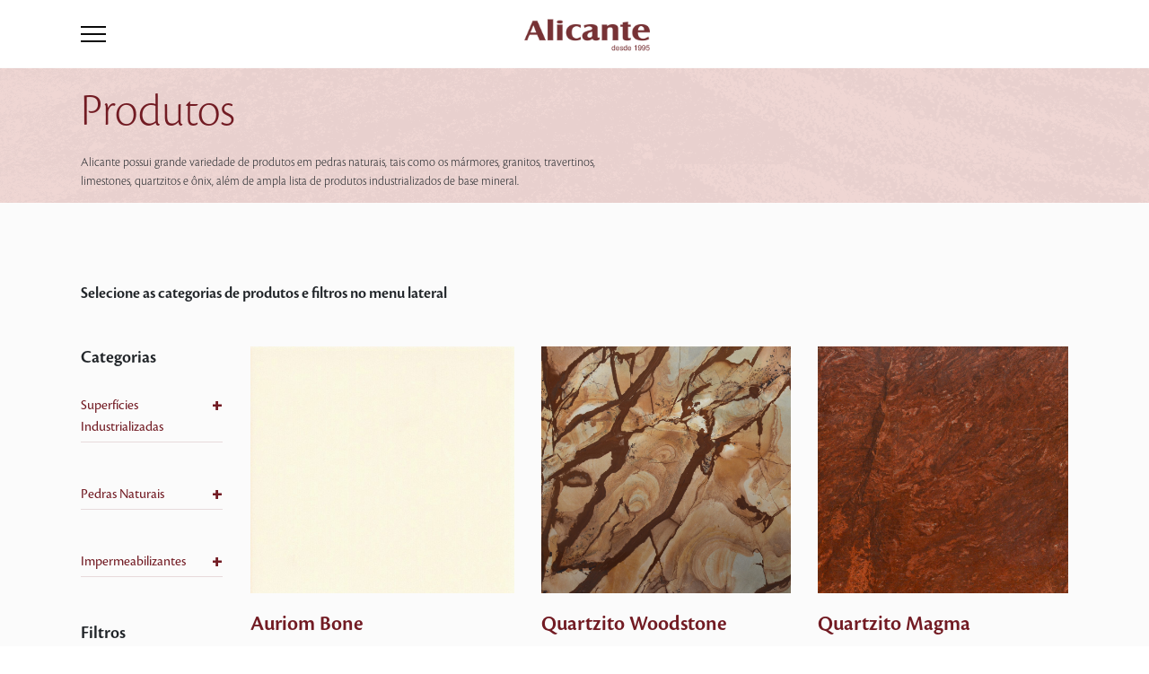

--- FILE ---
content_type: text/html; charset=UTF-8
request_url: https://alicante.dreamhosters.com/produtos/?cor_produtos%5B0%5D=vermelho&cor_produtos%5B1%5D=laranja&cor_produtos%5B2%5D=creme&aplicacoes_produtos%5B0%5D=areas-internas&aplicacoes_produtos%5B1%5D=fachadas
body_size: 16819
content:
<!doctype html>
<html lang="pt-BR">
<head>

	<!-- Google tag (gtag.js) --> 
	<script async src="https://www.googletagmanager.com/gtag/js?id=G-9LE23LMJ3N"></script> 
	<script> 
		window.dataLayer = window.dataLayer || []; 
		function gtag(){dataLayer.push(arguments);} 
		gtag('js', new Date()); 
		gtag('config', 'G-9LE23LMJ3N'); 
	</script>
	
	<!-- Google Tag Manager -->
		<!-- End Google Tag Manager -->

	<meta charset="UTF-8" />
	<meta name="viewport" content="width=device-width, initial-scale=1" />

	<!-- Favicon 16 x 16 --> 
	<link rel="icon" sizes="16x16" href="https://alicante.dreamhosters.com/wp-content/themes/alicante0/dist/img/favicon.png">

	<link rel="preconnect" href="https://fonts.gstatic.com">
	<link href="https://fonts.googleapis.com/css2?family=Barlow+Semi+Condensed:wght@300;400;500;600&display=swap" rel="stylesheet" media="all" onload="if(media!='all')media='all'">
	<noscript><link rel="preload" href="https://fonts.googleapis.com/css2?family=Barlow+Semi+Condensed:wght@300;400;500;600&display=swap" rel="stylesheet"></noscript>
	<!-- swiper -->
	<link rel="stylesheet" rel="preload" href="https://unpkg.com/swiper/swiper-bundle.min.css" />	

	<!-- Cookie Banner -->
	<link rel="stylesheet" type="text/css" href="https://cdn.jsdelivr.net/npm/cookieconsent@3/build/cookieconsent.min.css" />

	<meta name='robots' content='index, follow, max-image-preview:large, max-snippet:-1, max-video-preview:-1' />
	<style>img:is([sizes="auto" i], [sizes^="auto," i]) { contain-intrinsic-size: 3000px 1500px }</style>
	
	<!-- This site is optimized with the Yoast SEO plugin v21.5 - https://yoast.com/wordpress/plugins/seo/ -->
	<title>Produtos &#8211; Alicante</title>
	<link rel="canonical" href="https://alicante.dreamhosters.com/aplicacoes_produtos/areas-internas/" />
	<link rel="next" href="https://alicante.dreamhosters.com/aplicacoes_produtos/areas-internas/page/2/" />
	<meta property="og:locale" content="pt_BR" />
	<meta property="og:type" content="website" />
	<meta property="og:url" content="https://alicante.dreamhosters.com/aplicacoes_produtos/areas-internas/" />
	<meta property="og:site_name" content="Alicante" />
	<meta name="twitter:card" content="summary_large_image" />
	<meta name="twitter:site" content="@alicantebrasil" />
	<script type="application/ld+json" class="yoast-schema-graph">{"@context":"https://schema.org","@graph":[{"@type":"CollectionPage","@id":"https://alicante.dreamhosters.com/aplicacoes_produtos/areas-internas/","url":"https://alicante.dreamhosters.com/aplicacoes_produtos/areas-internas/","name":"","isPartOf":{"@id":"https://alicante.dreamhosters.com/#website"},"primaryImageOfPage":{"@id":"https://alicante.dreamhosters.com/aplicacoes_produtos/areas-internas/#primaryimage"},"image":{"@id":"https://alicante.dreamhosters.com/aplicacoes_produtos/areas-internas/#primaryimage"},"thumbnailUrl":"https://alicante.dreamhosters.com/wp-content/uploads/2021/07/01-Bone.jpg","breadcrumb":{"@id":"https://alicante.dreamhosters.com/aplicacoes_produtos/areas-internas/#breadcrumb"},"inLanguage":"pt-BR"},{"@type":"ImageObject","inLanguage":"pt-BR","@id":"https://alicante.dreamhosters.com/aplicacoes_produtos/areas-internas/#primaryimage","url":"https://alicante.dreamhosters.com/wp-content/uploads/2021/07/01-Bone.jpg","contentUrl":"https://alicante.dreamhosters.com/wp-content/uploads/2021/07/01-Bone.jpg","width":1000,"height":1000},{"@type":"BreadcrumbList","@id":"https://alicante.dreamhosters.com/aplicacoes_produtos/areas-internas/#breadcrumb","itemListElement":[{"@type":"ListItem","position":1,"name":"Início","item":"https://alicante.dreamhosters.com/"},{"@type":"ListItem","position":2,"name":"Áreas Internas"}]},{"@type":"WebSite","@id":"https://alicante.dreamhosters.com/#website","url":"https://alicante.dreamhosters.com/","name":"Alicante","description":"","potentialAction":[{"@type":"SearchAction","target":{"@type":"EntryPoint","urlTemplate":"https://alicante.dreamhosters.com/?s={search_term_string}"},"query-input":"required name=search_term_string"}],"inLanguage":"pt-BR"}]}</script>
	<!-- / Yoast SEO plugin. -->


<link rel="alternate" type="application/rss+xml" title="Feed de Alicante &raquo; Produtos" href="https://alicante.dreamhosters.com/produtos/feed/" />
<script type="text/javascript">
/* <![CDATA[ */
window._wpemojiSettings = {"baseUrl":"https:\/\/s.w.org\/images\/core\/emoji\/16.0.1\/72x72\/","ext":".png","svgUrl":"https:\/\/s.w.org\/images\/core\/emoji\/16.0.1\/svg\/","svgExt":".svg","source":{"concatemoji":"https:\/\/alicante.dreamhosters.com\/wp-includes\/js\/wp-emoji-release.min.js?ver=6.8.3"}};
/*! This file is auto-generated */
!function(s,n){var o,i,e;function c(e){try{var t={supportTests:e,timestamp:(new Date).valueOf()};sessionStorage.setItem(o,JSON.stringify(t))}catch(e){}}function p(e,t,n){e.clearRect(0,0,e.canvas.width,e.canvas.height),e.fillText(t,0,0);var t=new Uint32Array(e.getImageData(0,0,e.canvas.width,e.canvas.height).data),a=(e.clearRect(0,0,e.canvas.width,e.canvas.height),e.fillText(n,0,0),new Uint32Array(e.getImageData(0,0,e.canvas.width,e.canvas.height).data));return t.every(function(e,t){return e===a[t]})}function u(e,t){e.clearRect(0,0,e.canvas.width,e.canvas.height),e.fillText(t,0,0);for(var n=e.getImageData(16,16,1,1),a=0;a<n.data.length;a++)if(0!==n.data[a])return!1;return!0}function f(e,t,n,a){switch(t){case"flag":return n(e,"\ud83c\udff3\ufe0f\u200d\u26a7\ufe0f","\ud83c\udff3\ufe0f\u200b\u26a7\ufe0f")?!1:!n(e,"\ud83c\udde8\ud83c\uddf6","\ud83c\udde8\u200b\ud83c\uddf6")&&!n(e,"\ud83c\udff4\udb40\udc67\udb40\udc62\udb40\udc65\udb40\udc6e\udb40\udc67\udb40\udc7f","\ud83c\udff4\u200b\udb40\udc67\u200b\udb40\udc62\u200b\udb40\udc65\u200b\udb40\udc6e\u200b\udb40\udc67\u200b\udb40\udc7f");case"emoji":return!a(e,"\ud83e\udedf")}return!1}function g(e,t,n,a){var r="undefined"!=typeof WorkerGlobalScope&&self instanceof WorkerGlobalScope?new OffscreenCanvas(300,150):s.createElement("canvas"),o=r.getContext("2d",{willReadFrequently:!0}),i=(o.textBaseline="top",o.font="600 32px Arial",{});return e.forEach(function(e){i[e]=t(o,e,n,a)}),i}function t(e){var t=s.createElement("script");t.src=e,t.defer=!0,s.head.appendChild(t)}"undefined"!=typeof Promise&&(o="wpEmojiSettingsSupports",i=["flag","emoji"],n.supports={everything:!0,everythingExceptFlag:!0},e=new Promise(function(e){s.addEventListener("DOMContentLoaded",e,{once:!0})}),new Promise(function(t){var n=function(){try{var e=JSON.parse(sessionStorage.getItem(o));if("object"==typeof e&&"number"==typeof e.timestamp&&(new Date).valueOf()<e.timestamp+604800&&"object"==typeof e.supportTests)return e.supportTests}catch(e){}return null}();if(!n){if("undefined"!=typeof Worker&&"undefined"!=typeof OffscreenCanvas&&"undefined"!=typeof URL&&URL.createObjectURL&&"undefined"!=typeof Blob)try{var e="postMessage("+g.toString()+"("+[JSON.stringify(i),f.toString(),p.toString(),u.toString()].join(",")+"));",a=new Blob([e],{type:"text/javascript"}),r=new Worker(URL.createObjectURL(a),{name:"wpTestEmojiSupports"});return void(r.onmessage=function(e){c(n=e.data),r.terminate(),t(n)})}catch(e){}c(n=g(i,f,p,u))}t(n)}).then(function(e){for(var t in e)n.supports[t]=e[t],n.supports.everything=n.supports.everything&&n.supports[t],"flag"!==t&&(n.supports.everythingExceptFlag=n.supports.everythingExceptFlag&&n.supports[t]);n.supports.everythingExceptFlag=n.supports.everythingExceptFlag&&!n.supports.flag,n.DOMReady=!1,n.readyCallback=function(){n.DOMReady=!0}}).then(function(){return e}).then(function(){var e;n.supports.everything||(n.readyCallback(),(e=n.source||{}).concatemoji?t(e.concatemoji):e.wpemoji&&e.twemoji&&(t(e.twemoji),t(e.wpemoji)))}))}((window,document),window._wpemojiSettings);
/* ]]> */
</script>
<link rel='stylesheet' id='alicante-style-css' href='https://alicante.dreamhosters.com/wp-content/themes/alicante0/dist/css/main.css?id=8d17b366c39f55e10c21&#038;ver=6.8.3' type='text/css' media='all' />
<link rel='stylesheet' id='alicante-produtos-style-css' href='https://alicante.dreamhosters.com/wp-content/themes/alicante0/dist/css/produtos.css?id=7ef5b63b11ecb6ca847c&#038;ver=6.8.3' type='text/css' media='all' />
<style id='wp-emoji-styles-inline-css' type='text/css'>

	img.wp-smiley, img.emoji {
		display: inline !important;
		border: none !important;
		box-shadow: none !important;
		height: 1em !important;
		width: 1em !important;
		margin: 0 0.07em !important;
		vertical-align: -0.1em !important;
		background: none !important;
		padding: 0 !important;
	}
</style>
<link rel='stylesheet' id='wp-block-library-css' href='https://alicante.dreamhosters.com/wp-includes/css/dist/block-library/style.min.css?ver=6.8.3' type='text/css' media='all' />
<style id='classic-theme-styles-inline-css' type='text/css'>
/*! This file is auto-generated */
.wp-block-button__link{color:#fff;background-color:#32373c;border-radius:9999px;box-shadow:none;text-decoration:none;padding:calc(.667em + 2px) calc(1.333em + 2px);font-size:1.125em}.wp-block-file__button{background:#32373c;color:#fff;text-decoration:none}
</style>
<style id='global-styles-inline-css' type='text/css'>
:root{--wp--preset--aspect-ratio--square: 1;--wp--preset--aspect-ratio--4-3: 4/3;--wp--preset--aspect-ratio--3-4: 3/4;--wp--preset--aspect-ratio--3-2: 3/2;--wp--preset--aspect-ratio--2-3: 2/3;--wp--preset--aspect-ratio--16-9: 16/9;--wp--preset--aspect-ratio--9-16: 9/16;--wp--preset--color--black: #000000;--wp--preset--color--cyan-bluish-gray: #abb8c3;--wp--preset--color--white: #ffffff;--wp--preset--color--pale-pink: #f78da7;--wp--preset--color--vivid-red: #cf2e2e;--wp--preset--color--luminous-vivid-orange: #ff6900;--wp--preset--color--luminous-vivid-amber: #fcb900;--wp--preset--color--light-green-cyan: #7bdcb5;--wp--preset--color--vivid-green-cyan: #00d084;--wp--preset--color--pale-cyan-blue: #8ed1fc;--wp--preset--color--vivid-cyan-blue: #0693e3;--wp--preset--color--vivid-purple: #9b51e0;--wp--preset--gradient--vivid-cyan-blue-to-vivid-purple: linear-gradient(135deg,rgba(6,147,227,1) 0%,rgb(155,81,224) 100%);--wp--preset--gradient--light-green-cyan-to-vivid-green-cyan: linear-gradient(135deg,rgb(122,220,180) 0%,rgb(0,208,130) 100%);--wp--preset--gradient--luminous-vivid-amber-to-luminous-vivid-orange: linear-gradient(135deg,rgba(252,185,0,1) 0%,rgba(255,105,0,1) 100%);--wp--preset--gradient--luminous-vivid-orange-to-vivid-red: linear-gradient(135deg,rgba(255,105,0,1) 0%,rgb(207,46,46) 100%);--wp--preset--gradient--very-light-gray-to-cyan-bluish-gray: linear-gradient(135deg,rgb(238,238,238) 0%,rgb(169,184,195) 100%);--wp--preset--gradient--cool-to-warm-spectrum: linear-gradient(135deg,rgb(74,234,220) 0%,rgb(151,120,209) 20%,rgb(207,42,186) 40%,rgb(238,44,130) 60%,rgb(251,105,98) 80%,rgb(254,248,76) 100%);--wp--preset--gradient--blush-light-purple: linear-gradient(135deg,rgb(255,206,236) 0%,rgb(152,150,240) 100%);--wp--preset--gradient--blush-bordeaux: linear-gradient(135deg,rgb(254,205,165) 0%,rgb(254,45,45) 50%,rgb(107,0,62) 100%);--wp--preset--gradient--luminous-dusk: linear-gradient(135deg,rgb(255,203,112) 0%,rgb(199,81,192) 50%,rgb(65,88,208) 100%);--wp--preset--gradient--pale-ocean: linear-gradient(135deg,rgb(255,245,203) 0%,rgb(182,227,212) 50%,rgb(51,167,181) 100%);--wp--preset--gradient--electric-grass: linear-gradient(135deg,rgb(202,248,128) 0%,rgb(113,206,126) 100%);--wp--preset--gradient--midnight: linear-gradient(135deg,rgb(2,3,129) 0%,rgb(40,116,252) 100%);--wp--preset--font-size--small: 13px;--wp--preset--font-size--medium: 20px;--wp--preset--font-size--large: 36px;--wp--preset--font-size--x-large: 42px;--wp--preset--spacing--20: 0.44rem;--wp--preset--spacing--30: 0.67rem;--wp--preset--spacing--40: 1rem;--wp--preset--spacing--50: 1.5rem;--wp--preset--spacing--60: 2.25rem;--wp--preset--spacing--70: 3.38rem;--wp--preset--spacing--80: 5.06rem;--wp--preset--shadow--natural: 6px 6px 9px rgba(0, 0, 0, 0.2);--wp--preset--shadow--deep: 12px 12px 50px rgba(0, 0, 0, 0.4);--wp--preset--shadow--sharp: 6px 6px 0px rgba(0, 0, 0, 0.2);--wp--preset--shadow--outlined: 6px 6px 0px -3px rgba(255, 255, 255, 1), 6px 6px rgba(0, 0, 0, 1);--wp--preset--shadow--crisp: 6px 6px 0px rgba(0, 0, 0, 1);}:where(.is-layout-flex){gap: 0.5em;}:where(.is-layout-grid){gap: 0.5em;}body .is-layout-flex{display: flex;}.is-layout-flex{flex-wrap: wrap;align-items: center;}.is-layout-flex > :is(*, div){margin: 0;}body .is-layout-grid{display: grid;}.is-layout-grid > :is(*, div){margin: 0;}:where(.wp-block-columns.is-layout-flex){gap: 2em;}:where(.wp-block-columns.is-layout-grid){gap: 2em;}:where(.wp-block-post-template.is-layout-flex){gap: 1.25em;}:where(.wp-block-post-template.is-layout-grid){gap: 1.25em;}.has-black-color{color: var(--wp--preset--color--black) !important;}.has-cyan-bluish-gray-color{color: var(--wp--preset--color--cyan-bluish-gray) !important;}.has-white-color{color: var(--wp--preset--color--white) !important;}.has-pale-pink-color{color: var(--wp--preset--color--pale-pink) !important;}.has-vivid-red-color{color: var(--wp--preset--color--vivid-red) !important;}.has-luminous-vivid-orange-color{color: var(--wp--preset--color--luminous-vivid-orange) !important;}.has-luminous-vivid-amber-color{color: var(--wp--preset--color--luminous-vivid-amber) !important;}.has-light-green-cyan-color{color: var(--wp--preset--color--light-green-cyan) !important;}.has-vivid-green-cyan-color{color: var(--wp--preset--color--vivid-green-cyan) !important;}.has-pale-cyan-blue-color{color: var(--wp--preset--color--pale-cyan-blue) !important;}.has-vivid-cyan-blue-color{color: var(--wp--preset--color--vivid-cyan-blue) !important;}.has-vivid-purple-color{color: var(--wp--preset--color--vivid-purple) !important;}.has-black-background-color{background-color: var(--wp--preset--color--black) !important;}.has-cyan-bluish-gray-background-color{background-color: var(--wp--preset--color--cyan-bluish-gray) !important;}.has-white-background-color{background-color: var(--wp--preset--color--white) !important;}.has-pale-pink-background-color{background-color: var(--wp--preset--color--pale-pink) !important;}.has-vivid-red-background-color{background-color: var(--wp--preset--color--vivid-red) !important;}.has-luminous-vivid-orange-background-color{background-color: var(--wp--preset--color--luminous-vivid-orange) !important;}.has-luminous-vivid-amber-background-color{background-color: var(--wp--preset--color--luminous-vivid-amber) !important;}.has-light-green-cyan-background-color{background-color: var(--wp--preset--color--light-green-cyan) !important;}.has-vivid-green-cyan-background-color{background-color: var(--wp--preset--color--vivid-green-cyan) !important;}.has-pale-cyan-blue-background-color{background-color: var(--wp--preset--color--pale-cyan-blue) !important;}.has-vivid-cyan-blue-background-color{background-color: var(--wp--preset--color--vivid-cyan-blue) !important;}.has-vivid-purple-background-color{background-color: var(--wp--preset--color--vivid-purple) !important;}.has-black-border-color{border-color: var(--wp--preset--color--black) !important;}.has-cyan-bluish-gray-border-color{border-color: var(--wp--preset--color--cyan-bluish-gray) !important;}.has-white-border-color{border-color: var(--wp--preset--color--white) !important;}.has-pale-pink-border-color{border-color: var(--wp--preset--color--pale-pink) !important;}.has-vivid-red-border-color{border-color: var(--wp--preset--color--vivid-red) !important;}.has-luminous-vivid-orange-border-color{border-color: var(--wp--preset--color--luminous-vivid-orange) !important;}.has-luminous-vivid-amber-border-color{border-color: var(--wp--preset--color--luminous-vivid-amber) !important;}.has-light-green-cyan-border-color{border-color: var(--wp--preset--color--light-green-cyan) !important;}.has-vivid-green-cyan-border-color{border-color: var(--wp--preset--color--vivid-green-cyan) !important;}.has-pale-cyan-blue-border-color{border-color: var(--wp--preset--color--pale-cyan-blue) !important;}.has-vivid-cyan-blue-border-color{border-color: var(--wp--preset--color--vivid-cyan-blue) !important;}.has-vivid-purple-border-color{border-color: var(--wp--preset--color--vivid-purple) !important;}.has-vivid-cyan-blue-to-vivid-purple-gradient-background{background: var(--wp--preset--gradient--vivid-cyan-blue-to-vivid-purple) !important;}.has-light-green-cyan-to-vivid-green-cyan-gradient-background{background: var(--wp--preset--gradient--light-green-cyan-to-vivid-green-cyan) !important;}.has-luminous-vivid-amber-to-luminous-vivid-orange-gradient-background{background: var(--wp--preset--gradient--luminous-vivid-amber-to-luminous-vivid-orange) !important;}.has-luminous-vivid-orange-to-vivid-red-gradient-background{background: var(--wp--preset--gradient--luminous-vivid-orange-to-vivid-red) !important;}.has-very-light-gray-to-cyan-bluish-gray-gradient-background{background: var(--wp--preset--gradient--very-light-gray-to-cyan-bluish-gray) !important;}.has-cool-to-warm-spectrum-gradient-background{background: var(--wp--preset--gradient--cool-to-warm-spectrum) !important;}.has-blush-light-purple-gradient-background{background: var(--wp--preset--gradient--blush-light-purple) !important;}.has-blush-bordeaux-gradient-background{background: var(--wp--preset--gradient--blush-bordeaux) !important;}.has-luminous-dusk-gradient-background{background: var(--wp--preset--gradient--luminous-dusk) !important;}.has-pale-ocean-gradient-background{background: var(--wp--preset--gradient--pale-ocean) !important;}.has-electric-grass-gradient-background{background: var(--wp--preset--gradient--electric-grass) !important;}.has-midnight-gradient-background{background: var(--wp--preset--gradient--midnight) !important;}.has-small-font-size{font-size: var(--wp--preset--font-size--small) !important;}.has-medium-font-size{font-size: var(--wp--preset--font-size--medium) !important;}.has-large-font-size{font-size: var(--wp--preset--font-size--large) !important;}.has-x-large-font-size{font-size: var(--wp--preset--font-size--x-large) !important;}
:where(.wp-block-post-template.is-layout-flex){gap: 1.25em;}:where(.wp-block-post-template.is-layout-grid){gap: 1.25em;}
:where(.wp-block-columns.is-layout-flex){gap: 2em;}:where(.wp-block-columns.is-layout-grid){gap: 2em;}
:root :where(.wp-block-pullquote){font-size: 1.5em;line-height: 1.6;}
</style>
<link rel='stylesheet' id='contact-form-7-css' href='https://alicante.dreamhosters.com/wp-content/plugins/contact-form-7/includes/css/styles.css?ver=5.8.3' type='text/css' media='all' />
<script type="text/javascript" src="https://alicante.dreamhosters.com/wp-includes/js/jquery/jquery.min.js?ver=3.7.1" id="jquery-core-js"></script>
<script type="text/javascript" src="https://alicante.dreamhosters.com/wp-includes/js/jquery/jquery-migrate.min.js?ver=3.4.1" id="jquery-migrate-js"></script>
<link rel="https://api.w.org/" href="https://alicante.dreamhosters.com/wp-json/" /><link rel="alternate" title="JSON" type="application/json" href="https://alicante.dreamhosters.com/wp-json/wp/v2/aplicacoes_produtos/203" /><link rel="EditURI" type="application/rsd+xml" title="RSD" href="https://alicante.dreamhosters.com/xmlrpc.php?rsd" />
<meta name="generator" content="WordPress 6.8.3" />
<noscript><style>.lazyload[data-src]{display:none !important;}</style></noscript><style>.lazyload{background-image:none !important;}.lazyload:before{background-image:none !important;}</style>
</head>

<body class="archive post-type-archive post-type-archive-post_produtos wp-theme-alicante0">
	<!-- Google Tag Manager (noscript) -->
		<!-- End Google Tag Manager (noscript) -->


<div id="page" class="site">
	<header id="masthead" class="site-header">

		
<header id="header" class="header">

    <div class="container">

        <div class="headerContainer">

            <div class="burger-menu">
                <div class="bar"></div>
                <div class="bar"></div>
                <div class="bar"></div>
            </div>

            <div class="logo">
                <h1>  
                                            <a href="https://alicante.dreamhosters.com">                                            
                            <img class="img-fluid lazyload" src="[data-uri]" alt="" data-src="https://alicante.dreamhosters.com/wp-content/uploads/2021/07/alicante_2021.png" decoding="async" data-eio-rwidth="194" data-eio-rheight="90"><noscript><img class="img-fluid" src="https://alicante.dreamhosters.com/wp-content/uploads/2021/07/alicante_2021.png" alt="" data-eio="l"></noscript>
                        </a>
                                    </h1>
            </div>

            <div class="language">
                        </div>

            <nav id="site-navigation" class="main-navigation">
                <div class="container">
                    <div class="menu-header">
                    

                        <input id="navbar-exit" class="d-none" type="checkbox" checked="false">

                        <label class="menu-exit-holder" for="navbar-exit">
                            <div class="menu-exit">
                                <span class="menu-exit-icon"></span>
                            </div>
                        </label>                        
                        
                                                    <div class="main-menu-holder">                                
                                <div class="menu-menu-principal-container"><ul class="main-menu"><div class="itens"><div class="barra-menu-header"></div><li id="menu-item-606" class="menu-item-produtos menu-item menu-item-type-post_type menu-item-object-page menu-item-606"><a href="https://alicante.dreamhosters.com/produtos/">Produtos</a><span class="down-arrow"></span></li>
<li id="menu-item-609" class="menu-item-produtos-mobile menu-item menu-item-type-custom menu-item-object-custom menu-item-609"><a>Produtos</a><span class="down-arrow"></span></li>
<li id="menu-item-605" class="menu-item menu-item-type-post_type menu-item-object-page menu-item-605"><a href="https://alicante.dreamhosters.com/unidades/">Onde Encontrar</a><span class="down-arrow"></span></li>
<li id="menu-item-607" class="menu-item menu-item-type-post_type menu-item-object-page menu-item-607"><a href="https://alicante.dreamhosters.com/sobre-alicante/">A Alicante</a><span class="down-arrow"></span></li>
<li id="menu-item-603" class="menu-item menu-item-type-post_type menu-item-object-page current_page_parent menu-item-603"><a href="https://alicante.dreamhosters.com/blog-alicante/">Blog</a><span class="down-arrow"></span></li>
<li id="menu-item-604" class="menu-item menu-item-type-post_type menu-item-object-page menu-item-604"><a href="https://alicante.dreamhosters.com/fale-conosco/">Contato</a><span class="down-arrow"></span></li>
</div></ul></div>                            </div>
                                                    

                        <div class="redes-sociais">
                            
                                <div class="social-media">
                                    <ul>
                                                                                                                                <li><a target="_blank" href="https://www.instagram.com/alicantebrasil"><img class="img-fluid lazyload" src="[data-uri]" alt="" data-src="https://alicante.dreamhosters.com/wp-content/uploads/2021/08/Instagram.png" decoding="async" data-eio-rwidth="36" data-eio-rheight="36"><noscript><img class="img-fluid" src="https://alicante.dreamhosters.com/wp-content/uploads/2021/08/Instagram.png" alt="" data-eio="l"></noscript></a></li>
                                                                                                                                <li><a target="_blank" href="https://facebook.com/AlicanteBrasil"><img class="img-fluid lazyload" src="[data-uri]" alt="" data-src="https://alicante.dreamhosters.com/wp-content/uploads/2021/03/facebook.png" decoding="async" data-eio-rwidth="36" data-eio-rheight="36"><noscript><img class="img-fluid" src="https://alicante.dreamhosters.com/wp-content/uploads/2021/03/facebook.png" alt="" data-eio="l"></noscript></a></li>
                                                                                                                                <li><a target="_blank" href="https://br.pinterest.com/alicantebrasil/"><img class="img-fluid lazyload" src="[data-uri]" alt="" data-src="https://alicante.dreamhosters.com/wp-content/uploads/2021/03/pinterest.png" decoding="async" data-eio-rwidth="36" data-eio-rheight="36"><noscript><img class="img-fluid" src="https://alicante.dreamhosters.com/wp-content/uploads/2021/03/pinterest.png" alt="" data-eio="l"></noscript></a></li>
                                                                                                                                <li><a target="_blank" href="https://www.youtube.com/channel/UCGvFr0Z-UpSV0ooF80DVS2Q"><img class="img-fluid lazyload" src="[data-uri]" alt="" data-src="https://alicante.dreamhosters.com/wp-content/uploads/2021/08/Youtube.png" decoding="async" data-eio-rwidth="36" data-eio-rheight="36"><noscript><img class="img-fluid" src="https://alicante.dreamhosters.com/wp-content/uploads/2021/08/Youtube.png" alt="" data-eio="l"></noscript></a></li>
                                                                                                                                <li><a target="_blank" href="https://www.linkedin.com/company/alicantebrasil"><img class="img-fluid lazyload" src="[data-uri]" alt="" data-src="https://alicante.dreamhosters.com/wp-content/uploads/2021/08/Linkedin.png" decoding="async" data-eio-rwidth="36" data-eio-rheight="36"><noscript><img class="img-fluid" src="https://alicante.dreamhosters.com/wp-content/uploads/2021/08/Linkedin.png" alt="" data-eio="l"></noscript></a></li>
                                                                            </ul>
                                </div>

                                                    </div>
                        
                    </div>

                    <div class="menu-produtos">
                        <div class="produtos-container">

                            <a class="menu-return">Produtos<span></span></a>
                                                        <a class="btn-vermelho" href="https://alicante.dreamhosters.com/produtos">Ver todos os produtos</a>
                            
                            
                                <div class="categorias ctg-industrializados">
                                
                                    <div class="row">
                                        <div class="col-12 col-lg-3 lista-categorias">

                                            <span class="title-produtos">Superfícies Industrializadas</span>

                                             
                                                <span class="info-produtos">                                                
                                                    <p>Dentro do segmento de revestimento, são produtos que apresentam na sua composição minerais naturais com ou sem a utilização de resinas como elemento aglutinante que passam por um processo produtivo onde esse composto sofre um processo que remete à formação geológica das rochas naturais, isto é, com a utilização de alta temperatura, vibro compressão a vácuo, fusão dos elementos, etc. Dentre esses destacamos genericamente os produtos como a superfície de quartzo, a superfície de mármore composto ou mármore industrializado, a superfície cristalizada de vidro.</p>
                                                </span>
                                            
                                            <ul class="produtos-menu .d-none .d-sm-block .d-md-none">

                                                                                                    <li class="menu-item"><a class="categoria-industrializados" href="https://alicante.dreamhosters.com/produtos/categoria/neolith">Pedra Sinterizada</a></li>
                                                    
                                                                                                    <li class="menu-item"><a class="categoria-industrializados" href="https://alicante.dreamhosters.com/produtos/categoria/lamina-ultracompacta">Lâmina Ultracompacta</a></li>
                                                    
                                                                                                    <li class="menu-item"><a class="categoria-industrializados" href="https://alicante.dreamhosters.com/produtos/categoria/technistone">Quartzo</a></li>
                                                    
                                                                                                    <li class="menu-item"><a class="categoria-industrializados" href="https://alicante.dreamhosters.com/produtos/categoria/aglostone">Mármore Composto</a></li>
                                                    
                                                                                                    <li class="menu-item"><a class="categoria-industrializados" href="https://alicante.dreamhosters.com/produtos/categoria/aliquartzo">Quartzo</a></li>
                                                    
                                                                                                    <li class="menu-item"><a class="categoria-industrializados" href="https://alicante.dreamhosters.com/produtos/categoria/nanoglass">Superfície Cristalizada</a></li>
                                                    
                                                                                                    <li class="menu-item"><a class="categoria-industrializados" href="https://alicante.dreamhosters.com/produtos/categoria/auriom">Superfície Mineral</a></li>
                                                    
                                                                                            </ul>

                                        </div>

                                        <div class=".d-none .d-lg-block .d-xl-none col-lg-9 imagens">
                                            <div class="row">
                                                                                                    <div class="col-lg-3 imagens-categorias"> 
                                                        <div class="img-produto">
                                                            <a href="https://alicante.dreamhosters.com/produtos/categoria/neolith">
                                                                <img class="img-fluid lazyload" src="[data-uri]" alt="" data-src="https://alicante.dreamhosters.com/wp-content/uploads/2021/03/neolith.png" decoding="async" data-eio-rwidth="178" data-eio-rheight="73"><noscript><img class="img-fluid" src="https://alicante.dreamhosters.com/wp-content/uploads/2021/03/neolith.png" alt="" data-eio="l"></noscript>
                                                                <span>Pedra Sinterizada</span>
                                                            </a>
                                                        </div>
                                                    </div>
                                                                                                    <div class="col-lg-3 imagens-categorias"> 
                                                        <div class="img-produto">
                                                            <a href="https://alicante.dreamhosters.com/produtos/alitech/">
                                                                <img class="img-fluid lazyload" src="[data-uri]" alt="" data-src="https://alicante.dreamhosters.com/wp-content/uploads/2025/06/alitech-sintered-stone-logo.png" decoding="async" data-eio-rwidth="178" data-eio-rheight="73"><noscript><img class="img-fluid" src="https://alicante.dreamhosters.com/wp-content/uploads/2025/06/alitech-sintered-stone-logo.png" alt="" data-eio="l"></noscript>
                                                                <span>Lâmina Ultracompacta</span>
                                                            </a>
                                                        </div>
                                                    </div>
                                                                                                    <div class="col-lg-3 imagens-categorias"> 
                                                        <div class="img-produto">
                                                            <a href="https://alicante.dreamhosters.com/produtos/categoria/technistone">
                                                                <img class="img-fluid lazyload" src="[data-uri]" alt="" data-src="https://alicante.dreamhosters.com/wp-content/uploads/2021/03/technistone.png" decoding="async" data-eio-rwidth="178" data-eio-rheight="73"><noscript><img class="img-fluid" src="https://alicante.dreamhosters.com/wp-content/uploads/2021/03/technistone.png" alt="" data-eio="l"></noscript>
                                                                <span>Quartzo</span>
                                                            </a>
                                                        </div>
                                                    </div>
                                                                                                    <div class="col-lg-3 imagens-categorias"> 
                                                        <div class="img-produto">
                                                            <a href="https://alicante.dreamhosters.com/produtos/categoria/aglostone">
                                                                <img class="img-fluid lazyload" src="[data-uri]" alt="" data-src="https://alicante.dreamhosters.com/wp-content/uploads/2021/03/aglostone.png" decoding="async" data-eio-rwidth="178" data-eio-rheight="73"><noscript><img class="img-fluid" src="https://alicante.dreamhosters.com/wp-content/uploads/2021/03/aglostone.png" alt="" data-eio="l"></noscript>
                                                                <span>Mármore Composto</span>
                                                            </a>
                                                        </div>
                                                    </div>
                                                                                                    <div class="col-lg-3 imagens-categorias"> 
                                                        <div class="img-produto">
                                                            <a href="https://alicante.dreamhosters.com/produtos/categoria/aliquartzo">
                                                                <img class="img-fluid lazyload" src="[data-uri]" alt="" data-src="https://alicante.dreamhosters.com/wp-content/uploads/2021/06/aliquartzo-.png" decoding="async" data-eio-rwidth="178" data-eio-rheight="74"><noscript><img class="img-fluid" src="https://alicante.dreamhosters.com/wp-content/uploads/2021/06/aliquartzo-.png" alt="" data-eio="l"></noscript>
                                                                <span>Quartzo</span>
                                                            </a>
                                                        </div>
                                                    </div>
                                                                                                    <div class="col-lg-3 imagens-categorias"> 
                                                        <div class="img-produto">
                                                            <a href="https://alicante.dreamhosters.com/produtos/categoria/nanoglass">
                                                                <img class="img-fluid lazyload" src="[data-uri]" alt="" data-src="https://alicante.dreamhosters.com/wp-content/uploads/2021/03/nanoglass.png" decoding="async" data-eio-rwidth="178" data-eio-rheight="73"><noscript><img class="img-fluid" src="https://alicante.dreamhosters.com/wp-content/uploads/2021/03/nanoglass.png" alt="" data-eio="l"></noscript>
                                                                <span>Superfície Cristalizada</span>
                                                            </a>
                                                        </div>
                                                    </div>
                                                                                                    <div class="col-lg-3 imagens-categorias"> 
                                                        <div class="img-produto">
                                                            <a href="https://alicante.dreamhosters.com/produtos/categoria/auriom">
                                                                <img class="img-fluid lazyload" src="[data-uri]" alt="" data-src="https://alicante.dreamhosters.com/wp-content/uploads/2021/03/auriom.png" decoding="async" data-eio-rwidth="178" data-eio-rheight="73"><noscript><img class="img-fluid" src="https://alicante.dreamhosters.com/wp-content/uploads/2021/03/auriom.png" alt="" data-eio="l"></noscript>
                                                                <span>Superfície Mineral</span>
                                                            </a>
                                                        </div>
                                                    </div>
                                                                                            </div>
                                        </div>

                                    </div>

                                </div>

                            
                                <div class="categorias ctg-naturais">
                                
                                    <div class="row">
                                        <div class="col-12 col-lg-3 lista-categorias">

                                            <span class="title-produtos">Pedras Naturais</span>

                                             
                                                <span class="info-produtos">                                                
                                                    <p>As rochas ornamentais e de revestimento, também designadas pedras naturais, compreendem os materiais geológicos naturais que podem ser extraídos em blocos ou placas, cortados em formas variadas e beneficiados por meio de cortes, esquadrejamento, polimento etc. Seus principais campos de aplicação incluem tanto peças isoladas, como esculturas, tampos e bancadas, pés de mesa, balcões, lápides e arte funerária em geral quanto edificações, destacando-se, nesse caso, os revestimentos internos e externos, paredes, fachadas, pisos, pilares e colunas, soleiras etc.</p>
                                                </span>
                                            
                                            <ul class="produtos-menu .d-none .d-sm-block .d-md-none">

                                                                                                    <li class="menu-item"><a class="categoria-naturais" href="https://alicante.dreamhosters.com/produtos/categoria/marmore">Mármore</a></li>
                                                    
                                                                                                    <li class="menu-item"><a class="categoria-naturais" href="https://alicante.dreamhosters.com/produtos/categoria/granito">Granito</a></li>
                                                    
                                                                                                    <li class="menu-item"><a class="categoria-naturais" href="https://alicante.dreamhosters.com/produtos/categoria/travertino">Travertino</a></li>
                                                    
                                                                                                    <li class="menu-item"><a class="categoria-naturais" href="https://alicante.dreamhosters.com/produtos/categoria/basaltina">Basaltina®</a></li>
                                                    
                                                                                                    <li class="menu-item"><a class="categoria-naturais" href="https://alicante.dreamhosters.com/produtos/categoria/limestone">Limestone</a></li>
                                                    
                                                                                                    <li class="menu-item"><a class="categoria-naturais" href="https://alicante.dreamhosters.com/produtos/categoria/quartzito">Quartzito</a></li>
                                                    
                                                                                                    <li class="menu-item"><a class="categoria-naturais" href="https://alicante.dreamhosters.com/produtos/categoria/onix">Ônix</a></li>
                                                    
                                                                                            </ul>

                                        </div>

                                        <div class=".d-none .d-lg-block .d-xl-none col-lg-9 imagens">
                                            <div class="row">
                                                                                                    <div class="col-lg-3 imagens-categorias"> 
                                                        <div class="img-produto">
                                                            <a href="https://alicante.dreamhosters.com/produtos/categoria/marmore">
                                                                <img class="img-fluid lazyload" src="[data-uri]" alt="" data-src="https://alicante.dreamhosters.com/wp-content/uploads/2021/07/marmore.png" decoding="async" data-eio-rwidth="81" data-eio-rheight="81"><noscript><img class="img-fluid" src="https://alicante.dreamhosters.com/wp-content/uploads/2021/07/marmore.png" alt="" data-eio="l"></noscript>
                                                                <span>Mármore</span>
                                                            </a>
                                                        </div>
                                                    </div>
                                                                                                    <div class="col-lg-3 imagens-categorias"> 
                                                        <div class="img-produto">
                                                            <a href="https://alicante.dreamhosters.com/produtos/categoria/granito">
                                                                <img class="img-fluid lazyload" src="[data-uri]" alt="" data-src="https://alicante.dreamhosters.com/wp-content/uploads/2021/07/granito.png" decoding="async" data-eio-rwidth="81" data-eio-rheight="81"><noscript><img class="img-fluid" src="https://alicante.dreamhosters.com/wp-content/uploads/2021/07/granito.png" alt="" data-eio="l"></noscript>
                                                                <span>Granito</span>
                                                            </a>
                                                        </div>
                                                    </div>
                                                                                                    <div class="col-lg-3 imagens-categorias"> 
                                                        <div class="img-produto">
                                                            <a href="https://alicante.dreamhosters.com/produtos/categoria/travertino">
                                                                <img class="img-fluid lazyload" src="[data-uri]" alt="" data-src="https://alicante.dreamhosters.com/wp-content/uploads/2021/07/travertino.png" decoding="async" data-eio-rwidth="81" data-eio-rheight="81"><noscript><img class="img-fluid" src="https://alicante.dreamhosters.com/wp-content/uploads/2021/07/travertino.png" alt="" data-eio="l"></noscript>
                                                                <span>Travertino</span>
                                                            </a>
                                                        </div>
                                                    </div>
                                                                                                    <div class="col-lg-3 imagens-categorias"> 
                                                        <div class="img-produto">
                                                            <a href="https://alicante.dreamhosters.com/produtos/categoria/basaltina">
                                                                <img class="img-fluid lazyload" src="[data-uri]" alt="" data-src="https://alicante.dreamhosters.com/wp-content/uploads/2021/03/basaltina.png" decoding="async" data-eio-rwidth="81" data-eio-rheight="81"><noscript><img class="img-fluid" src="https://alicante.dreamhosters.com/wp-content/uploads/2021/03/basaltina.png" alt="" data-eio="l"></noscript>
                                                                <span>Basaltina®</span>
                                                            </a>
                                                        </div>
                                                    </div>
                                                                                                    <div class="col-lg-3 imagens-categorias"> 
                                                        <div class="img-produto">
                                                            <a href="https://alicante.dreamhosters.com/produtos/categoria/limestone">
                                                                <img class="img-fluid lazyload" src="[data-uri]" alt="" data-src="https://alicante.dreamhosters.com/wp-content/uploads/2021/07/limestone.png" decoding="async" data-eio-rwidth="81" data-eio-rheight="81"><noscript><img class="img-fluid" src="https://alicante.dreamhosters.com/wp-content/uploads/2021/07/limestone.png" alt="" data-eio="l"></noscript>
                                                                <span>Limestone</span>
                                                            </a>
                                                        </div>
                                                    </div>
                                                                                                    <div class="col-lg-3 imagens-categorias"> 
                                                        <div class="img-produto">
                                                            <a href="https://alicante.dreamhosters.com/produtos/categoria/quartzito">
                                                                <img class="img-fluid lazyload" src="[data-uri]" alt="" data-src="https://alicante.dreamhosters.com/wp-content/uploads/2021/07/quartzito.png" decoding="async" data-eio-rwidth="81" data-eio-rheight="81"><noscript><img class="img-fluid" src="https://alicante.dreamhosters.com/wp-content/uploads/2021/07/quartzito.png" alt="" data-eio="l"></noscript>
                                                                <span>Quartzito</span>
                                                            </a>
                                                        </div>
                                                    </div>
                                                                                                    <div class="col-lg-3 imagens-categorias"> 
                                                        <div class="img-produto">
                                                            <a href="https://alicante.dreamhosters.com/produtos/categoria/onix">
                                                                <img class="img-fluid lazyload" src="[data-uri]" alt="" data-src="https://alicante.dreamhosters.com/wp-content/uploads/2021/03/onix.png" decoding="async" data-eio-rwidth="81" data-eio-rheight="81"><noscript><img class="img-fluid" src="https://alicante.dreamhosters.com/wp-content/uploads/2021/03/onix.png" alt="" data-eio="l"></noscript>
                                                                <span>Ônix</span>
                                                            </a>
                                                        </div>
                                                    </div>
                                                                                            </div>
                                        </div>

                                    </div>

                                </div>

                            
                                <div class="categorias ctg-impermeabilizantes">
                                
                                    <div class="row">
                                        <div class="col-12 col-lg-3 lista-categorias">

                                            <span class="title-produtos">Impermeabilizantes</span>

                                             
                                                <span class="info-produtos">                                                
                                                    <p>Os impermeabilizantes são absolutamente necessários para aumentar a durabilidade, evitar manchas bem como reduzir a manutenção e limpeza em materiais que apresentam significativo índice de absorção como a maioria das Rochas Naturais, principalmente aquelas que são expostas à umidade.</p>
                                                </span>
                                            
                                            <ul class="produtos-menu .d-none .d-sm-block .d-md-none">

                                                                                                    <li class="menu-item"><a class="categoria-impermeabilizantes" href="https://alicante.dreamhosters.com/produtos/categoria/stainproof">Impermeabilizante Permanente</a></li>
                                                    
                                                                                            </ul>

                                        </div>

                                        <div class=".d-none .d-lg-block .d-xl-none col-lg-9 imagens">
                                            <div class="row">
                                                                                                    <div class="col-lg-3 imagens-categorias"> 
                                                        <div class="img-produto">
                                                            <a href="https://alicante.dreamhosters.com/produtos/categoria/stainproof">
                                                                <img class="img-fluid lazyload" src="[data-uri]" alt="" data-src="https://alicante.dreamhosters.com/wp-content/uploads/2021/03/stainproof.png" decoding="async" data-eio-rwidth="178" data-eio-rheight="73"><noscript><img class="img-fluid" src="https://alicante.dreamhosters.com/wp-content/uploads/2021/03/stainproof.png" alt="" data-eio="l"></noscript>
                                                                <span>Impermeabilizante Permanente</span>
                                                            </a>
                                                        </div>
                                                    </div>
                                                                                            </div>
                                        </div>

                                    </div>

                                </div>

                                                        
                        </div>
                    </div>                    

                </div>
                
            
            </nav>

        </div>

    </div>

</header>
	</header> 

	<div id="content" class="site-content">


<section id="banner">

    <div class="container">

        <div class="wrapper">
            <h1>Produtos</h1>

            <p class="description">Alicante possui grande variedade de produtos em pedras naturais, tais como os mármores, granitos, travertinos, limestones, quartzitos e ônix, além de ampla lista de produtos industrializados de base mineral.</p>

        </div>

    </div>

</section>

<section id="info-categoria">

    <div class="container">
        

    </div>

</section>

<section id="menuTopo">
    <div class="container">
        <div class="produtos-header-mobile">
            
<script type="text/javascript">
    var actual_slug = 'produtos';
    var actual_color = '';
    var actual_aplic = '';
    var page_url = '/produtos';
</script>

<div class="categories">
    <div class="menu-mobile d-flex d-lg-none">
        <p>Categorias</p>
        <span>+</span>
    </div>

    <div class="list-categories">
        <div class="container">
        <span class="close-button">X</span>

            <h4 class="d-block d-lg-none">Selecione uma Categoria</h4>
            
            
                <span class="accordion">Superfícies Industrializadas</span>                    
                <div class="panel">
                    <div class="catg-industrializados">
                        <div class="row">

                                                                                            <div class="col-6 menu-item">
                                        <a 
                                            class="categoria-industrializados" 
                                            href="https://alicante.dreamhosters.com/produtos/categoria/neolith/"
                                        >
                                            <img 
                                                class="img-fluid lazyload" 
                                                src="[data-uri]" 
                                                alt=""
                                             data-src="https://alicante.dreamhosters.com/wp-content/uploads/2021/03/neolith.png" decoding="async" data-eio-rwidth="178" data-eio-rheight="73"><noscript><img 
                                                class="img-fluid" 
                                                src="https://alicante.dreamhosters.com/wp-content/uploads/2021/03/neolith.png" 
                                                alt=""
                                             data-eio="l"></noscript>
                                            <span>Pedra Sinterizada</span>
                                        </a>
                                    </div>
                                
                                                                                            <div class="col-6 menu-item">
                                        <a 
                                            class="categoria-industrializados" 
                                            href="https://alicante.dreamhosters.com/produtos/categoria/lamina-ultracompacta/"
                                        >
                                            <img 
                                                class="img-fluid lazyload" 
                                                src="[data-uri]" 
                                                alt=""
                                             data-src="https://alicante.dreamhosters.com/wp-content/uploads/2025/06/alitech-sintered-stone-logo.png" decoding="async" data-eio-rwidth="178" data-eio-rheight="73"><noscript><img 
                                                class="img-fluid" 
                                                src="https://alicante.dreamhosters.com/wp-content/uploads/2025/06/alitech-sintered-stone-logo.png" 
                                                alt=""
                                             data-eio="l"></noscript>
                                            <span>Lâmina Ultracompacta</span>
                                        </a>
                                    </div>
                                
                                                                                            <div class="col-6 menu-item">
                                        <a 
                                            class="categoria-industrializados" 
                                            href="https://alicante.dreamhosters.com/produtos/categoria/technistone/"
                                        >
                                            <img 
                                                class="img-fluid lazyload" 
                                                src="[data-uri]" 
                                                alt=""
                                             data-src="https://alicante.dreamhosters.com/wp-content/uploads/2021/03/technistone.png" decoding="async" data-eio-rwidth="178" data-eio-rheight="73"><noscript><img 
                                                class="img-fluid" 
                                                src="https://alicante.dreamhosters.com/wp-content/uploads/2021/03/technistone.png" 
                                                alt=""
                                             data-eio="l"></noscript>
                                            <span>Quartzo</span>
                                        </a>
                                    </div>
                                
                                                                                            <div class="col-6 menu-item">
                                        <a 
                                            class="categoria-industrializados" 
                                            href="https://alicante.dreamhosters.com/produtos/categoria/aglostone/"
                                        >
                                            <img 
                                                class="img-fluid lazyload" 
                                                src="[data-uri]" 
                                                alt=""
                                             data-src="https://alicante.dreamhosters.com/wp-content/uploads/2021/03/aglostone.png" decoding="async" data-eio-rwidth="178" data-eio-rheight="73"><noscript><img 
                                                class="img-fluid" 
                                                src="https://alicante.dreamhosters.com/wp-content/uploads/2021/03/aglostone.png" 
                                                alt=""
                                             data-eio="l"></noscript>
                                            <span>Mármore Composto</span>
                                        </a>
                                    </div>
                                
                                                                                            <div class="col-6 menu-item">
                                        <a 
                                            class="categoria-industrializados" 
                                            href="https://alicante.dreamhosters.com/produtos/categoria/aliquartzo/"
                                        >
                                            <img 
                                                class="img-fluid lazyload" 
                                                src="[data-uri]" 
                                                alt=""
                                             data-src="https://alicante.dreamhosters.com/wp-content/uploads/2021/06/aliquartzo-.png" decoding="async" data-eio-rwidth="178" data-eio-rheight="74"><noscript><img 
                                                class="img-fluid" 
                                                src="https://alicante.dreamhosters.com/wp-content/uploads/2021/06/aliquartzo-.png" 
                                                alt=""
                                             data-eio="l"></noscript>
                                            <span>Quartzo</span>
                                        </a>
                                    </div>
                                
                                                                                            <div class="col-6 menu-item">
                                        <a 
                                            class="categoria-industrializados" 
                                            href="https://alicante.dreamhosters.com/produtos/categoria/nanoglass/"
                                        >
                                            <img 
                                                class="img-fluid lazyload" 
                                                src="[data-uri]" 
                                                alt=""
                                             data-src="https://alicante.dreamhosters.com/wp-content/uploads/2021/03/nanoglass.png" decoding="async" data-eio-rwidth="178" data-eio-rheight="73"><noscript><img 
                                                class="img-fluid" 
                                                src="https://alicante.dreamhosters.com/wp-content/uploads/2021/03/nanoglass.png" 
                                                alt=""
                                             data-eio="l"></noscript>
                                            <span>Superfície Cristalizada</span>
                                        </a>
                                    </div>
                                
                                                                                            <div class="col-6 menu-item">
                                        <a 
                                            class="categoria-industrializados" 
                                            href="https://alicante.dreamhosters.com/produtos/categoria/auriom/"
                                        >
                                            <img 
                                                class="img-fluid lazyload" 
                                                src="[data-uri]" 
                                                alt=""
                                             data-src="https://alicante.dreamhosters.com/wp-content/uploads/2021/03/auriom.png" decoding="async" data-eio-rwidth="178" data-eio-rheight="73"><noscript><img 
                                                class="img-fluid" 
                                                src="https://alicante.dreamhosters.com/wp-content/uploads/2021/03/auriom.png" 
                                                alt=""
                                             data-eio="l"></noscript>
                                            <span>Superfície Mineral</span>
                                        </a>
                                    </div>
                                
                                                    </div>
                    </div>

                </div>

            
                <span class="accordion">Pedras Naturais</span>                    
                <div class="panel">
                    <div class="catg-naturais">
                        <div class="row">

                                                                                        <div class="col-3 menu-item">
                                    <a 
                                        class="categoria-naturais" 
                                        href="https://alicante.dreamhosters.com/produtos/categoria/marmore/"
                                    >
                                        <img 
                                            class="img-fluid lazyload" 
                                            src="[data-uri]" 
                                            alt=""
                                         data-src="https://alicante.dreamhosters.com/wp-content/uploads/2021/07/marmore.png" decoding="async" data-eio-rwidth="81" data-eio-rheight="81"><noscript><img 
                                            class="img-fluid" 
                                            src="https://alicante.dreamhosters.com/wp-content/uploads/2021/07/marmore.png" 
                                            alt=""
                                         data-eio="l"></noscript>
                                        <span>Mármore</span>
                                    </a>
                                </div>

                                
                                                                                        <div class="col-3 menu-item">
                                    <a 
                                        class="categoria-naturais" 
                                        href="https://alicante.dreamhosters.com/produtos/categoria/granito/"
                                    >
                                        <img 
                                            class="img-fluid lazyload" 
                                            src="[data-uri]" 
                                            alt=""
                                         data-src="https://alicante.dreamhosters.com/wp-content/uploads/2021/07/granito.png" decoding="async" data-eio-rwidth="81" data-eio-rheight="81"><noscript><img 
                                            class="img-fluid" 
                                            src="https://alicante.dreamhosters.com/wp-content/uploads/2021/07/granito.png" 
                                            alt=""
                                         data-eio="l"></noscript>
                                        <span>Granito</span>
                                    </a>
                                </div>

                                
                                                                                        <div class="col-3 menu-item">
                                    <a 
                                        class="categoria-naturais" 
                                        href="https://alicante.dreamhosters.com/produtos/categoria/travertino/"
                                    >
                                        <img 
                                            class="img-fluid lazyload" 
                                            src="[data-uri]" 
                                            alt=""
                                         data-src="https://alicante.dreamhosters.com/wp-content/uploads/2021/07/travertino.png" decoding="async" data-eio-rwidth="81" data-eio-rheight="81"><noscript><img 
                                            class="img-fluid" 
                                            src="https://alicante.dreamhosters.com/wp-content/uploads/2021/07/travertino.png" 
                                            alt=""
                                         data-eio="l"></noscript>
                                        <span>Travertino</span>
                                    </a>
                                </div>

                                
                                                                                        <div class="col-3 menu-item">
                                    <a 
                                        class="categoria-naturais" 
                                        href="https://alicante.dreamhosters.com/produtos/categoria/basaltina/"
                                    >
                                        <img 
                                            class="img-fluid lazyload" 
                                            src="[data-uri]" 
                                            alt=""
                                         data-src="https://alicante.dreamhosters.com/wp-content/uploads/2021/03/basaltina.png" decoding="async" data-eio-rwidth="81" data-eio-rheight="81"><noscript><img 
                                            class="img-fluid" 
                                            src="https://alicante.dreamhosters.com/wp-content/uploads/2021/03/basaltina.png" 
                                            alt=""
                                         data-eio="l"></noscript>
                                        <span>Basaltina®</span>
                                    </a>
                                </div>

                                
                                                                                        <div class="col-3 menu-item">
                                    <a 
                                        class="categoria-naturais" 
                                        href="https://alicante.dreamhosters.com/produtos/categoria/limestone/"
                                    >
                                        <img 
                                            class="img-fluid lazyload" 
                                            src="[data-uri]" 
                                            alt=""
                                         data-src="https://alicante.dreamhosters.com/wp-content/uploads/2021/07/limestone.png" decoding="async" data-eio-rwidth="81" data-eio-rheight="81"><noscript><img 
                                            class="img-fluid" 
                                            src="https://alicante.dreamhosters.com/wp-content/uploads/2021/07/limestone.png" 
                                            alt=""
                                         data-eio="l"></noscript>
                                        <span>Limestone</span>
                                    </a>
                                </div>

                                
                                                                                        <div class="col-3 menu-item">
                                    <a 
                                        class="categoria-naturais" 
                                        href="https://alicante.dreamhosters.com/produtos/categoria/quartzito/"
                                    >
                                        <img 
                                            class="img-fluid lazyload" 
                                            src="[data-uri]" 
                                            alt=""
                                         data-src="https://alicante.dreamhosters.com/wp-content/uploads/2021/07/quartzito.png" decoding="async" data-eio-rwidth="81" data-eio-rheight="81"><noscript><img 
                                            class="img-fluid" 
                                            src="https://alicante.dreamhosters.com/wp-content/uploads/2021/07/quartzito.png" 
                                            alt=""
                                         data-eio="l"></noscript>
                                        <span>Quartzito</span>
                                    </a>
                                </div>

                                
                                                                                        <div class="col-3 menu-item">
                                    <a 
                                        class="categoria-naturais" 
                                        href="https://alicante.dreamhosters.com/produtos/categoria/onix/"
                                    >
                                        <img 
                                            class="img-fluid lazyload" 
                                            src="[data-uri]" 
                                            alt=""
                                         data-src="https://alicante.dreamhosters.com/wp-content/uploads/2021/03/onix.png" decoding="async" data-eio-rwidth="81" data-eio-rheight="81"><noscript><img 
                                            class="img-fluid" 
                                            src="https://alicante.dreamhosters.com/wp-content/uploads/2021/03/onix.png" 
                                            alt=""
                                         data-eio="l"></noscript>
                                        <span>Ônix</span>
                                    </a>
                                </div>

                                
                                                    </div>
                    </div>

                </div>

            
                <span class="accordion">Impermeabilizantes</span>                    
                <div class="panel">
                    <div class="catg-impermeabilizantes">
                        <div class="row">

                                                                                            <div class="col-6 menu-item">
                                        <a 
                                            class="categoria-impermeabilizantes" 
                                            href="https://alicante.dreamhosters.com/produtos/categoria/stainproof/"
                                        >
                                            <img 
                                                class="img-fluid lazyload" 
                                                src="[data-uri]" 
                                                alt=""
                                             data-src="https://alicante.dreamhosters.com/wp-content/uploads/2021/03/stainproof.png" decoding="async" data-eio-rwidth="178" data-eio-rheight="73"><noscript><img 
                                                class="img-fluid" 
                                                src="https://alicante.dreamhosters.com/wp-content/uploads/2021/03/stainproof.png" 
                                                alt=""
                                             data-eio="l"></noscript>
                                            <span>Impermeabilizante Permanente</span>
                                        </a>
                                    </div>
                                
                                                    </div>
                    </div>

                </div>

            
        </div>

    </div>

</div>

<div class="filters">
    <div class="menu-mobile d-flex d-lg-none">
        <p>Filtros</p>
        <span>+</span>
    </div>

    <div class="list-filters">
        <div class="container">
        <span class="close-button">X</span>

            <h4 class="d-block d-lg-none">Selecione um ou mais filtros</h4>
                                    
            <span class="accordion">Cor Predominante</span>
            <div class="panel">
                <div class="filtros-cores">
                    <div class="row">
                        
                            <div class="col-3 cor-menu ">
                                <a 
                                    class="filtro-cor" 
                                    href="/produtos/?cor_produtos%5B0%5D=vermelho&#038;cor_produtos%5B1%5D=laranja&#038;cor_produtos%5B2%5D=creme&#038;cor_produtos%5B3%5D=amarelo&#038;aplicacoes_produtos%5B0%5D=areas-internas&#038;aplicacoes_produtos%5B1%5D=fachadas"
                                >
                                    <img class="img-fluid lazyload" src="[data-uri]" alt="" data-src="https://alicante.dreamhosters.com/wp-content/uploads/2021/03/amarelo.png" decoding="async" data-eio-rwidth="30" data-eio-rheight="30"><noscript><img class="img-fluid" src="https://alicante.dreamhosters.com/wp-content/uploads/2021/03/amarelo.png" alt="" data-eio="l"></noscript>Amarelo                                </a>                        
                            </div>
                        
                            <div class="col-3 cor-menu ">
                                <a 
                                    class="filtro-cor" 
                                    href="/produtos/?cor_produtos%5B0%5D=vermelho&#038;cor_produtos%5B1%5D=laranja&#038;cor_produtos%5B2%5D=creme&#038;cor_produtos%5B3%5D=azul&#038;aplicacoes_produtos%5B0%5D=areas-internas&#038;aplicacoes_produtos%5B1%5D=fachadas"
                                >
                                    <img class="img-fluid lazyload" src="[data-uri]" alt="" data-src="https://alicante.dreamhosters.com/wp-content/uploads/2021/03/azul.png" decoding="async" data-eio-rwidth="30" data-eio-rheight="30"><noscript><img class="img-fluid" src="https://alicante.dreamhosters.com/wp-content/uploads/2021/03/azul.png" alt="" data-eio="l"></noscript>Azul                                </a>                        
                            </div>
                        
                            <div class="col-3 cor-menu ">
                                <a 
                                    class="filtro-cor" 
                                    href="/produtos/?cor_produtos%5B0%5D=vermelho&#038;cor_produtos%5B1%5D=laranja&#038;cor_produtos%5B2%5D=creme&#038;cor_produtos%5B3%5D=bege&#038;aplicacoes_produtos%5B0%5D=areas-internas&#038;aplicacoes_produtos%5B1%5D=fachadas"
                                >
                                    <img class="img-fluid lazyload" src="[data-uri]" alt="" data-src="https://alicante.dreamhosters.com/wp-content/uploads/2021/03/bege.png" decoding="async" data-eio-rwidth="30" data-eio-rheight="30"><noscript><img class="img-fluid" src="https://alicante.dreamhosters.com/wp-content/uploads/2021/03/bege.png" alt="" data-eio="l"></noscript>Bege                                </a>                        
                            </div>
                        
                            <div class="col-3 cor-menu ">
                                <a 
                                    class="filtro-cor" 
                                    href="/produtos/?cor_produtos%5B0%5D=vermelho&#038;cor_produtos%5B1%5D=laranja&#038;cor_produtos%5B2%5D=creme&#038;cor_produtos%5B3%5D=branco&#038;aplicacoes_produtos%5B0%5D=areas-internas&#038;aplicacoes_produtos%5B1%5D=fachadas"
                                >
                                    <img class="img-fluid lazyload" src="[data-uri]" alt="" data-src="https://alicante.dreamhosters.com/wp-content/uploads/2021/03/branco.png" decoding="async" data-eio-rwidth="30" data-eio-rheight="30"><noscript><img class="img-fluid" src="https://alicante.dreamhosters.com/wp-content/uploads/2021/03/branco.png" alt="" data-eio="l"></noscript>Branco                                </a>                        
                            </div>
                        
                            <div class="col-3 cor-menu ">
                                <a 
                                    class="filtro-cor" 
                                    href="/produtos/?cor_produtos%5B0%5D=vermelho&#038;cor_produtos%5B1%5D=laranja&#038;cor_produtos%5B2%5D=creme&#038;cor_produtos%5B3%5D=cinza&#038;aplicacoes_produtos%5B0%5D=areas-internas&#038;aplicacoes_produtos%5B1%5D=fachadas"
                                >
                                    <img class="img-fluid lazyload" src="[data-uri]" alt="" data-src="https://alicante.dreamhosters.com/wp-content/uploads/2021/03/cinza.png" decoding="async" data-eio-rwidth="30" data-eio-rheight="30"><noscript><img class="img-fluid" src="https://alicante.dreamhosters.com/wp-content/uploads/2021/03/cinza.png" alt="" data-eio="l"></noscript>Cinza                                </a>                        
                            </div>
                        
                            <div class="col-3 cor-menu selecionado">
                                <a 
                                    class="filtro-cor" 
                                    href="/produtos/?cor_produtos%5B0%5D=vermelho&#038;cor_produtos%5B1%5D=laranja&#038;aplicacoes_produtos%5B0%5D=areas-internas&#038;aplicacoes_produtos%5B1%5D=fachadas"
                                >
                                    <img class="img-fluid lazyload" src="[data-uri]" alt="" data-src="https://alicante.dreamhosters.com/wp-content/uploads/2021/03/creme.png" decoding="async" data-eio-rwidth="30" data-eio-rheight="30"><noscript><img class="img-fluid" src="https://alicante.dreamhosters.com/wp-content/uploads/2021/03/creme.png" alt="" data-eio="l"></noscript>Creme                                </a>                        
                            </div>
                        
                            <div class="col-3 cor-menu ">
                                <a 
                                    class="filtro-cor" 
                                    href="/produtos/?cor_produtos%5B0%5D=vermelho&#038;cor_produtos%5B1%5D=laranja&#038;cor_produtos%5B2%5D=creme&#038;cor_produtos%5B3%5D=exotico&#038;aplicacoes_produtos%5B0%5D=areas-internas&#038;aplicacoes_produtos%5B1%5D=fachadas"
                                >
                                    <img class="img-fluid lazyload" src="[data-uri]" alt="" data-src="https://alicante.dreamhosters.com/wp-content/uploads/2021/03/exotico.png" decoding="async" data-eio-rwidth="30" data-eio-rheight="30"><noscript><img class="img-fluid" src="https://alicante.dreamhosters.com/wp-content/uploads/2021/03/exotico.png" alt="" data-eio="l"></noscript>Exótico                                </a>                        
                            </div>
                        
                            <div class="col-3 cor-menu selecionado">
                                <a 
                                    class="filtro-cor" 
                                    href="/produtos/?cor_produtos%5B0%5D=vermelho&#038;cor_produtos%5B2%5D=creme&#038;aplicacoes_produtos%5B0%5D=areas-internas&#038;aplicacoes_produtos%5B1%5D=fachadas"
                                >
                                    <img class="img-fluid lazyload" src="[data-uri]" alt="" data-src="https://alicante.dreamhosters.com/wp-content/uploads/2021/07/laranja.png" decoding="async" data-eio-rwidth="127" data-eio-rheight="126"><noscript><img class="img-fluid" src="https://alicante.dreamhosters.com/wp-content/uploads/2021/07/laranja.png" alt="" data-eio="l"></noscript>Laranja                                </a>                        
                            </div>
                        
                            <div class="col-3 cor-menu ">
                                <a 
                                    class="filtro-cor" 
                                    href="/produtos/?cor_produtos%5B0%5D=vermelho&#038;cor_produtos%5B1%5D=laranja&#038;cor_produtos%5B2%5D=creme&#038;cor_produtos%5B3%5D=marrom&#038;aplicacoes_produtos%5B0%5D=areas-internas&#038;aplicacoes_produtos%5B1%5D=fachadas"
                                >
                                    <img class="img-fluid lazyload" src="[data-uri]" alt="" data-src="https://alicante.dreamhosters.com/wp-content/uploads/2021/03/marrom.png" decoding="async" data-eio-rwidth="30" data-eio-rheight="30"><noscript><img class="img-fluid" src="https://alicante.dreamhosters.com/wp-content/uploads/2021/03/marrom.png" alt="" data-eio="l"></noscript>Marrom                                </a>                        
                            </div>
                        
                            <div class="col-3 cor-menu ">
                                <a 
                                    class="filtro-cor" 
                                    href="/produtos/?cor_produtos%5B0%5D=vermelho&#038;cor_produtos%5B1%5D=laranja&#038;cor_produtos%5B2%5D=creme&#038;cor_produtos%5B3%5D=preto&#038;aplicacoes_produtos%5B0%5D=areas-internas&#038;aplicacoes_produtos%5B1%5D=fachadas"
                                >
                                    <img class="img-fluid lazyload" src="[data-uri]" alt="" data-src="https://alicante.dreamhosters.com/wp-content/uploads/2021/03/preto.png" decoding="async" data-eio-rwidth="30" data-eio-rheight="30"><noscript><img class="img-fluid" src="https://alicante.dreamhosters.com/wp-content/uploads/2021/03/preto.png" alt="" data-eio="l"></noscript>Preto                                </a>                        
                            </div>
                        
                            <div class="col-3 cor-menu ">
                                <a 
                                    class="filtro-cor" 
                                    href="/produtos/?cor_produtos%5B0%5D=vermelho&#038;cor_produtos%5B1%5D=laranja&#038;cor_produtos%5B2%5D=creme&#038;cor_produtos%5B3%5D=rosado&#038;aplicacoes_produtos%5B0%5D=areas-internas&#038;aplicacoes_produtos%5B1%5D=fachadas"
                                >
                                    <img class="img-fluid lazyload" src="[data-uri]" alt="" data-src="https://alicante.dreamhosters.com/wp-content/uploads/2021/07/rosado.png" decoding="async" data-eio-rwidth="184" data-eio-rheight="176"><noscript><img class="img-fluid" src="https://alicante.dreamhosters.com/wp-content/uploads/2021/07/rosado.png" alt="" data-eio="l"></noscript>Rosado                                </a>                        
                            </div>
                        
                            <div class="col-3 cor-menu ">
                                <a 
                                    class="filtro-cor" 
                                    href="/produtos/?cor_produtos%5B0%5D=vermelho&#038;cor_produtos%5B1%5D=laranja&#038;cor_produtos%5B2%5D=creme&#038;cor_produtos%5B3%5D=verde&#038;aplicacoes_produtos%5B0%5D=areas-internas&#038;aplicacoes_produtos%5B1%5D=fachadas"
                                >
                                    <img class="img-fluid lazyload" src="[data-uri]" alt="" data-src="https://alicante.dreamhosters.com/wp-content/uploads/2021/03/verde.png" decoding="async" data-eio-rwidth="30" data-eio-rheight="30"><noscript><img class="img-fluid" src="https://alicante.dreamhosters.com/wp-content/uploads/2021/03/verde.png" alt="" data-eio="l"></noscript>Verde                                </a>                        
                            </div>
                        
                            <div class="col-3 cor-menu selecionado">
                                <a 
                                    class="filtro-cor" 
                                    href="/produtos/?cor_produtos%5B1%5D=laranja&#038;cor_produtos%5B2%5D=creme&#038;aplicacoes_produtos%5B0%5D=areas-internas&#038;aplicacoes_produtos%5B1%5D=fachadas"
                                >
                                    <img class="img-fluid lazyload" src="[data-uri]" alt="" data-src="https://alicante.dreamhosters.com/wp-content/uploads/2021/03/vermelho.png" decoding="async" data-eio-rwidth="30" data-eio-rheight="30"><noscript><img class="img-fluid" src="https://alicante.dreamhosters.com/wp-content/uploads/2021/03/vermelho.png" alt="" data-eio="l"></noscript>Vermelho                                </a>                        
                            </div>
                                            </div>
                </div>

            </div>

            <span class="accordion">Aplicações</span>
            <div class="panel">
                <div class="filtros-aplicacoes">
                    
                        <div class="aplic ">
                            <img class="img-filtro" src="" alt="">
                            
                            <a 
                                class="filtro-aplicacao" 
                                href="/produtos/?cor_produtos%5B0%5D=vermelho&#038;cor_produtos%5B1%5D=laranja&#038;cor_produtos%5B2%5D=creme&#038;aplicacoes_produtos%5B0%5D=areas-internas&#038;aplicacoes_produtos%5B1%5D=fachadas&#038;aplicacoes_produtos%5B2%5D=areas-externas"
                            >
                                Áreas Externas                            </a>
                        </div>    
                    
                        <div class="aplic selecionado">
                            <img class="img-filtro" src="" alt="">
                            
                            <a 
                                class="filtro-aplicacao" 
                                href="/produtos/?cor_produtos%5B0%5D=vermelho&#038;cor_produtos%5B1%5D=laranja&#038;cor_produtos%5B2%5D=creme&#038;aplicacoes_produtos%5B1%5D=fachadas"
                            >
                                Áreas Internas                            </a>
                        </div>    
                    
                        <div class="aplic ">
                            <img class="img-filtro lazyload" src="[data-uri]" alt="" data-src="https://alicante.dreamhosters.com/wp-content/uploads/2021/03/bancadas_cozinha.png" decoding="async" data-eio-rwidth="36" data-eio-rheight="36"><noscript><img class="img-filtro" src="https://alicante.dreamhosters.com/wp-content/uploads/2021/03/bancadas_cozinha.png" alt="" data-eio="l"></noscript>
                            
                            <a 
                                class="filtro-aplicacao" 
                                href="/produtos/?cor_produtos%5B0%5D=vermelho&#038;cor_produtos%5B1%5D=laranja&#038;cor_produtos%5B2%5D=creme&#038;aplicacoes_produtos%5B0%5D=areas-internas&#038;aplicacoes_produtos%5B1%5D=fachadas&#038;aplicacoes_produtos%5B2%5D=bancadas-de-cozinha"
                            >
                                Bancadas de Cozinha                            </a>
                        </div>    
                    
                        <div class="aplic ">
                            <img class="img-filtro lazyload" src="[data-uri]" alt="" data-src="https://alicante.dreamhosters.com/wp-content/uploads/2021/06/banheiro.png" decoding="async" data-eio-rwidth="36" data-eio-rheight="36"><noscript><img class="img-filtro" src="https://alicante.dreamhosters.com/wp-content/uploads/2021/06/banheiro.png" alt="" data-eio="l"></noscript>
                            
                            <a 
                                class="filtro-aplicacao" 
                                href="/produtos/?cor_produtos%5B0%5D=vermelho&#038;cor_produtos%5B1%5D=laranja&#038;cor_produtos%5B2%5D=creme&#038;aplicacoes_produtos%5B0%5D=areas-internas&#038;aplicacoes_produtos%5B1%5D=fachadas&#038;aplicacoes_produtos%5B2%5D=banheiros"
                            >
                                Banheiros                            </a>
                        </div>    
                    
                        <div class="aplic selecionado">
                            <img class="img-filtro lazyload" src="[data-uri]" alt="" data-src="https://alicante.dreamhosters.com/wp-content/uploads/2021/03/fachadas.png" decoding="async" data-eio-rwidth="36" data-eio-rheight="36"><noscript><img class="img-filtro" src="https://alicante.dreamhosters.com/wp-content/uploads/2021/03/fachadas.png" alt="" data-eio="l"></noscript>
                            
                            <a 
                                class="filtro-aplicacao" 
                                href="/produtos/?cor_produtos%5B0%5D=vermelho&#038;cor_produtos%5B1%5D=laranja&#038;cor_produtos%5B2%5D=creme&#038;aplicacoes_produtos%5B0%5D=areas-internas"
                            >
                                Fachadas                            </a>
                        </div>    
                    
                        <div class="aplic ">
                            <img class="img-filtro lazyload" src="[data-uri]" alt="" data-src="https://alicante.dreamhosters.com/wp-content/uploads/2021/06/mobiliario.png" decoding="async" data-eio-rwidth="36" data-eio-rheight="36"><noscript><img class="img-filtro" src="https://alicante.dreamhosters.com/wp-content/uploads/2021/06/mobiliario.png" alt="" data-eio="l"></noscript>
                            
                            <a 
                                class="filtro-aplicacao" 
                                href="/produtos/?cor_produtos%5B0%5D=vermelho&#038;cor_produtos%5B1%5D=laranja&#038;cor_produtos%5B2%5D=creme&#038;aplicacoes_produtos%5B0%5D=areas-internas&#038;aplicacoes_produtos%5B1%5D=fachadas&#038;aplicacoes_produtos%5B2%5D=mobiliario"
                            >
                                Mobiliário                            </a>
                        </div>    
                    
                        <div class="aplic ">
                            <img class="img-filtro lazyload" src="[data-uri]" alt="" data-src="https://alicante.dreamhosters.com/wp-content/uploads/2021/03/revestimento.png" decoding="async" data-eio-rwidth="36" data-eio-rheight="36"><noscript><img class="img-filtro" src="https://alicante.dreamhosters.com/wp-content/uploads/2021/03/revestimento.png" alt="" data-eio="l"></noscript>
                            
                            <a 
                                class="filtro-aplicacao" 
                                href="/produtos/?cor_produtos%5B0%5D=vermelho&#038;cor_produtos%5B1%5D=laranja&#038;cor_produtos%5B2%5D=creme&#038;aplicacoes_produtos%5B0%5D=areas-internas&#038;aplicacoes_produtos%5B1%5D=fachadas&#038;aplicacoes_produtos%5B2%5D=revestimento-pisos-paredes"
                            >
                                Revestimento Pisos e Paredes                            </a>
                        </div>    
                                    </div>  

            </div>
        </div">
    </div>
</div>        </div>
            
    </div>
    <div class="limpar-filtros">
                <a href="https://alicante.dreamhosters.com/produtos">Limpar filtros e categorias</a>
    </div>
    
</section>

<section id="produtos">

    <div class="container">

        <p class="instruction">Selecione as categorias de produtos e filtros no menu lateral</p>

        <div class="row">            

            
<script type="text/javascript">
    var actual_slug = 'produtos';
    var actual_color = '';
    var actual_aplic = '';
    var page_url = '/produtos';
</script>

<div class="col-12 col-lg-2">

    <div class="categoria">
        
        <h4>Categorias</h4>

                
        <div class="menu-panel">
                <span class="accordion">
                    Superfícies Industrializadas                    <span class="plus">+</span>
                    <span class="minus">-</span>
                </span>
                <div class="panel">
                    <div class="catg-industrializados">
                        <div class="row">
                                                                                                <div class="menu-item">
                                        <a class="categoria-industrializados" data-slug="neolith" href="https://alicante.dreamhosters.com/produtos/categoria/neolith/">
                                            <img class="img-fluid lazyload" src="[data-uri]" alt="" data-src="https://alicante.dreamhosters.com/wp-content/uploads/2021/03/neolith.png" decoding="async" data-eio-rwidth="178" data-eio-rheight="73"><noscript><img class="img-fluid" src="https://alicante.dreamhosters.com/wp-content/uploads/2021/03/neolith.png" alt="" data-eio="l"></noscript>
                                        </a>
                                        <a class="remove-filter" href="https://alicante.dreamhosters.com/produtos">x</a>
                                    </div>
                                                                                                                                <div class="menu-item">
                                        <a class="categoria-industrializados" data-slug="lamina-ultracompacta" href="https://alicante.dreamhosters.com/produtos/categoria/lamina-ultracompacta/">
                                            <img class="img-fluid lazyload" src="[data-uri]" alt="" data-src="https://alicante.dreamhosters.com/wp-content/uploads/2025/06/alitech-sintered-stone-logo.png" decoding="async" data-eio-rwidth="178" data-eio-rheight="73"><noscript><img class="img-fluid" src="https://alicante.dreamhosters.com/wp-content/uploads/2025/06/alitech-sintered-stone-logo.png" alt="" data-eio="l"></noscript>
                                        </a>
                                        <a class="remove-filter" href="https://alicante.dreamhosters.com/produtos">x</a>
                                    </div>
                                                                                                                                <div class="menu-item">
                                        <a class="categoria-industrializados" data-slug="technistone" href="https://alicante.dreamhosters.com/produtos/categoria/technistone/">
                                            <img class="img-fluid lazyload" src="[data-uri]" alt="" data-src="https://alicante.dreamhosters.com/wp-content/uploads/2021/03/technistone.png" decoding="async" data-eio-rwidth="178" data-eio-rheight="73"><noscript><img class="img-fluid" src="https://alicante.dreamhosters.com/wp-content/uploads/2021/03/technistone.png" alt="" data-eio="l"></noscript>
                                        </a>
                                        <a class="remove-filter" href="https://alicante.dreamhosters.com/produtos">x</a>
                                    </div>
                                                                                                                                <div class="menu-item">
                                        <a class="categoria-industrializados" data-slug="aglostone" href="https://alicante.dreamhosters.com/produtos/categoria/aglostone/">
                                            <img class="img-fluid lazyload" src="[data-uri]" alt="" data-src="https://alicante.dreamhosters.com/wp-content/uploads/2021/03/aglostone.png" decoding="async" data-eio-rwidth="178" data-eio-rheight="73"><noscript><img class="img-fluid" src="https://alicante.dreamhosters.com/wp-content/uploads/2021/03/aglostone.png" alt="" data-eio="l"></noscript>
                                        </a>
                                        <a class="remove-filter" href="https://alicante.dreamhosters.com/produtos">x</a>
                                    </div>
                                                                                                                                <div class="menu-item">
                                        <a class="categoria-industrializados" data-slug="aliquartzo" href="https://alicante.dreamhosters.com/produtos/categoria/aliquartzo/">
                                            <img class="img-fluid lazyload" src="[data-uri]" alt="" data-src="https://alicante.dreamhosters.com/wp-content/uploads/2021/06/aliquartzo-.png" decoding="async" data-eio-rwidth="178" data-eio-rheight="74"><noscript><img class="img-fluid" src="https://alicante.dreamhosters.com/wp-content/uploads/2021/06/aliquartzo-.png" alt="" data-eio="l"></noscript>
                                        </a>
                                        <a class="remove-filter" href="https://alicante.dreamhosters.com/produtos">x</a>
                                    </div>
                                                                                                                                <div class="menu-item">
                                        <a class="categoria-industrializados" data-slug="nanoglass" href="https://alicante.dreamhosters.com/produtos/categoria/nanoglass/">
                                            <img class="img-fluid lazyload" src="[data-uri]" alt="" data-src="https://alicante.dreamhosters.com/wp-content/uploads/2021/03/nanoglass.png" decoding="async" data-eio-rwidth="178" data-eio-rheight="73"><noscript><img class="img-fluid" src="https://alicante.dreamhosters.com/wp-content/uploads/2021/03/nanoglass.png" alt="" data-eio="l"></noscript>
                                        </a>
                                        <a class="remove-filter" href="https://alicante.dreamhosters.com/produtos">x</a>
                                    </div>
                                                                                                                                <div class="menu-item">
                                        <a class="categoria-industrializados" data-slug="auriom" href="https://alicante.dreamhosters.com/produtos/categoria/auriom/">
                                            <img class="img-fluid lazyload" src="[data-uri]" alt="" data-src="https://alicante.dreamhosters.com/wp-content/uploads/2021/03/auriom.png" decoding="async" data-eio-rwidth="178" data-eio-rheight="73"><noscript><img class="img-fluid" src="https://alicante.dreamhosters.com/wp-content/uploads/2021/03/auriom.png" alt="" data-eio="l"></noscript>
                                        </a>
                                        <a class="remove-filter" href="https://alicante.dreamhosters.com/produtos">x</a>
                                    </div>
                                                                                    </div>
                    </div>

                </div>
            </div>
                
        <div class="menu-panel">
                <span class="accordion">
                    Pedras Naturais                    <span class="plus">+</span>
                    <span class="minus">-</span>
                </span>
                <div class="panel">
                    <div class="catg-naturais">
                        <div class="row">
                                                                                                <div class="col-12 col-lg-6 menu-item">
                                        <a class="categoria-naturais" data-slug="marmore" href="https://alicante.dreamhosters.com/produtos/categoria/marmore/">
                                            <img class="img-fluid lazyload" src="[data-uri]" alt="" data-src="https://alicante.dreamhosters.com/wp-content/uploads/2021/07/marmore.png" decoding="async" data-eio-rwidth="81" data-eio-rheight="81"><noscript><img class="img-fluid" src="https://alicante.dreamhosters.com/wp-content/uploads/2021/07/marmore.png" alt="" data-eio="l"></noscript>Mármore                                        </a>
                                        <a class="remove-filter" href="https://alicante.dreamhosters.com/produtos">x</a>
                                    </div>
                                                                                                                                <div class="col-12 col-lg-6 menu-item">
                                        <a class="categoria-naturais" data-slug="granito" href="https://alicante.dreamhosters.com/produtos/categoria/granito/">
                                            <img class="img-fluid lazyload" src="[data-uri]" alt="" data-src="https://alicante.dreamhosters.com/wp-content/uploads/2021/07/granito.png" decoding="async" data-eio-rwidth="81" data-eio-rheight="81"><noscript><img class="img-fluid" src="https://alicante.dreamhosters.com/wp-content/uploads/2021/07/granito.png" alt="" data-eio="l"></noscript>Granito                                        </a>
                                        <a class="remove-filter" href="https://alicante.dreamhosters.com/produtos">x</a>
                                    </div>
                                                                                                                                <div class="col-12 col-lg-6 menu-item">
                                        <a class="categoria-naturais" data-slug="travertino" href="https://alicante.dreamhosters.com/produtos/categoria/travertino/">
                                            <img class="img-fluid lazyload" src="[data-uri]" alt="" data-src="https://alicante.dreamhosters.com/wp-content/uploads/2021/07/travertino.png" decoding="async" data-eio-rwidth="81" data-eio-rheight="81"><noscript><img class="img-fluid" src="https://alicante.dreamhosters.com/wp-content/uploads/2021/07/travertino.png" alt="" data-eio="l"></noscript>Travertino                                        </a>
                                        <a class="remove-filter" href="https://alicante.dreamhosters.com/produtos">x</a>
                                    </div>
                                                                                                                                <div class="col-12 col-lg-6 menu-item">
                                        <a class="categoria-naturais" data-slug="basaltina" href="https://alicante.dreamhosters.com/produtos/categoria/basaltina/">
                                            <img class="img-fluid lazyload" src="[data-uri]" alt="" data-src="https://alicante.dreamhosters.com/wp-content/uploads/2021/03/basaltina.png" decoding="async" data-eio-rwidth="81" data-eio-rheight="81"><noscript><img class="img-fluid" src="https://alicante.dreamhosters.com/wp-content/uploads/2021/03/basaltina.png" alt="" data-eio="l"></noscript>Basaltina®                                        </a>
                                        <a class="remove-filter" href="https://alicante.dreamhosters.com/produtos">x</a>
                                    </div>
                                                                                                                                <div class="col-12 col-lg-6 menu-item">
                                        <a class="categoria-naturais" data-slug="limestone" href="https://alicante.dreamhosters.com/produtos/categoria/limestone/">
                                            <img class="img-fluid lazyload" src="[data-uri]" alt="" data-src="https://alicante.dreamhosters.com/wp-content/uploads/2021/07/limestone.png" decoding="async" data-eio-rwidth="81" data-eio-rheight="81"><noscript><img class="img-fluid" src="https://alicante.dreamhosters.com/wp-content/uploads/2021/07/limestone.png" alt="" data-eio="l"></noscript>Limestone                                        </a>
                                        <a class="remove-filter" href="https://alicante.dreamhosters.com/produtos">x</a>
                                    </div>
                                                                                                                                <div class="col-12 col-lg-6 menu-item">
                                        <a class="categoria-naturais" data-slug="quartzito" href="https://alicante.dreamhosters.com/produtos/categoria/quartzito/">
                                            <img class="img-fluid lazyload" src="[data-uri]" alt="" data-src="https://alicante.dreamhosters.com/wp-content/uploads/2021/07/quartzito.png" decoding="async" data-eio-rwidth="81" data-eio-rheight="81"><noscript><img class="img-fluid" src="https://alicante.dreamhosters.com/wp-content/uploads/2021/07/quartzito.png" alt="" data-eio="l"></noscript>Quartzito                                        </a>
                                        <a class="remove-filter" href="https://alicante.dreamhosters.com/produtos">x</a>
                                    </div>
                                                                                                                                <div class="col-12 col-lg-6 menu-item">
                                        <a class="categoria-naturais" data-slug="onix" href="https://alicante.dreamhosters.com/produtos/categoria/onix/">
                                            <img class="img-fluid lazyload" src="[data-uri]" alt="" data-src="https://alicante.dreamhosters.com/wp-content/uploads/2021/03/onix.png" decoding="async" data-eio-rwidth="81" data-eio-rheight="81"><noscript><img class="img-fluid" src="https://alicante.dreamhosters.com/wp-content/uploads/2021/03/onix.png" alt="" data-eio="l"></noscript>Ônix                                        </a>
                                        <a class="remove-filter" href="https://alicante.dreamhosters.com/produtos">x</a>
                                    </div>
                                                                                    </div>
                    </div>

                </div>
            </div>
                
        <div class="menu-panel">
                <span class="accordion">
                    Impermeabilizantes                    <span class="plus">+</span>
                    <span class="minus">-</span>
                </span>
                <div class="panel">
                    <div class="catg-impermeabilizantes">
                        <div class="row">
                                                                                                <div class="menu-item">
                                        <a class="categoria-impermeabilizantes" data-slug="stainproof" href="https://alicante.dreamhosters.com/produtos/categoria/stainproof/">
                                            <img class="img-fluid lazyload" src="[data-uri]" alt="" data-src="https://alicante.dreamhosters.com/wp-content/uploads/2021/03/stainproof.png" decoding="async" data-eio-rwidth="178" data-eio-rheight="73"><noscript><img class="img-fluid" src="https://alicante.dreamhosters.com/wp-content/uploads/2021/03/stainproof.png" alt="" data-eio="l"></noscript>
                                        </a>
                                        <a class="remove-filter" href="https://alicante.dreamhosters.com/produtos">x</a>
                                    </div>
                                                                                    </div>
                    </div>

                </div>
            </div>
        
    </div>
    
    <div class="filtro">
        <h4 class="titulo-filtro">Filtros</h4>

        <div class="menu-panel">
            <span 
                class="accordion active"
            >
                Cor Predominante                <span class="plus">+</span>
                <span class="minus">-</span>
            </span>
            <div class="panel">
                <div class="filtros-cores">
                    
                        <div class="cor-menu ">                            
                            <a 
                                class="filtro-cor" 
                                data-color="amarelo" 
                                href="/produtos/?cor_produtos%5B0%5D=vermelho&#038;cor_produtos%5B1%5D=laranja&#038;cor_produtos%5B2%5D=creme&#038;cor_produtos%5B3%5D=amarelo&#038;aplicacoes_produtos%5B0%5D=areas-internas&#038;aplicacoes_produtos%5B1%5D=fachadas"
                            >
                                <span class="remover-filtro">x</span>
                                <img class="img-fluid lazyload" src="[data-uri]" alt="" data-src="https://alicante.dreamhosters.com/wp-content/uploads/2021/03/amarelo.png" decoding="async" data-eio-rwidth="30" data-eio-rheight="30"><noscript><img class="img-fluid" src="https://alicante.dreamhosters.com/wp-content/uploads/2021/03/amarelo.png" alt="" data-eio="l"></noscript>
                            </a>
                            <span class="tooltiptext">Amarelo</span>                            
                        </div>

                    
                        <div class="cor-menu ">                            
                            <a 
                                class="filtro-cor" 
                                data-color="azul" 
                                href="/produtos/?cor_produtos%5B0%5D=vermelho&#038;cor_produtos%5B1%5D=laranja&#038;cor_produtos%5B2%5D=creme&#038;cor_produtos%5B3%5D=azul&#038;aplicacoes_produtos%5B0%5D=areas-internas&#038;aplicacoes_produtos%5B1%5D=fachadas"
                            >
                                <span class="remover-filtro">x</span>
                                <img class="img-fluid lazyload" src="[data-uri]" alt="" data-src="https://alicante.dreamhosters.com/wp-content/uploads/2021/03/azul.png" decoding="async" data-eio-rwidth="30" data-eio-rheight="30"><noscript><img class="img-fluid" src="https://alicante.dreamhosters.com/wp-content/uploads/2021/03/azul.png" alt="" data-eio="l"></noscript>
                            </a>
                            <span class="tooltiptext">Azul</span>                            
                        </div>

                    
                        <div class="cor-menu ">                            
                            <a 
                                class="filtro-cor" 
                                data-color="bege" 
                                href="/produtos/?cor_produtos%5B0%5D=vermelho&#038;cor_produtos%5B1%5D=laranja&#038;cor_produtos%5B2%5D=creme&#038;cor_produtos%5B3%5D=bege&#038;aplicacoes_produtos%5B0%5D=areas-internas&#038;aplicacoes_produtos%5B1%5D=fachadas"
                            >
                                <span class="remover-filtro">x</span>
                                <img class="img-fluid lazyload" src="[data-uri]" alt="" data-src="https://alicante.dreamhosters.com/wp-content/uploads/2021/03/bege.png" decoding="async" data-eio-rwidth="30" data-eio-rheight="30"><noscript><img class="img-fluid" src="https://alicante.dreamhosters.com/wp-content/uploads/2021/03/bege.png" alt="" data-eio="l"></noscript>
                            </a>
                            <span class="tooltiptext">Bege</span>                            
                        </div>

                    
                        <div class="cor-menu ">                            
                            <a 
                                class="filtro-cor" 
                                data-color="branco" 
                                href="/produtos/?cor_produtos%5B0%5D=vermelho&#038;cor_produtos%5B1%5D=laranja&#038;cor_produtos%5B2%5D=creme&#038;cor_produtos%5B3%5D=branco&#038;aplicacoes_produtos%5B0%5D=areas-internas&#038;aplicacoes_produtos%5B1%5D=fachadas"
                            >
                                <span class="remover-filtro">x</span>
                                <img class="img-fluid lazyload" src="[data-uri]" alt="" data-src="https://alicante.dreamhosters.com/wp-content/uploads/2021/03/branco.png" decoding="async" data-eio-rwidth="30" data-eio-rheight="30"><noscript><img class="img-fluid" src="https://alicante.dreamhosters.com/wp-content/uploads/2021/03/branco.png" alt="" data-eio="l"></noscript>
                            </a>
                            <span class="tooltiptext">Branco</span>                            
                        </div>

                    
                        <div class="cor-menu ">                            
                            <a 
                                class="filtro-cor" 
                                data-color="cinza" 
                                href="/produtos/?cor_produtos%5B0%5D=vermelho&#038;cor_produtos%5B1%5D=laranja&#038;cor_produtos%5B2%5D=creme&#038;cor_produtos%5B3%5D=cinza&#038;aplicacoes_produtos%5B0%5D=areas-internas&#038;aplicacoes_produtos%5B1%5D=fachadas"
                            >
                                <span class="remover-filtro">x</span>
                                <img class="img-fluid lazyload" src="[data-uri]" alt="" data-src="https://alicante.dreamhosters.com/wp-content/uploads/2021/03/cinza.png" decoding="async" data-eio-rwidth="30" data-eio-rheight="30"><noscript><img class="img-fluid" src="https://alicante.dreamhosters.com/wp-content/uploads/2021/03/cinza.png" alt="" data-eio="l"></noscript>
                            </a>
                            <span class="tooltiptext">Cinza</span>                            
                        </div>

                    
                        <div class="cor-menu selecionado">                            
                            <a 
                                class="filtro-cor" 
                                data-color="creme" 
                                href="/produtos/?cor_produtos%5B0%5D=vermelho&#038;cor_produtos%5B1%5D=laranja&#038;aplicacoes_produtos%5B0%5D=areas-internas&#038;aplicacoes_produtos%5B1%5D=fachadas"
                            >
                                <span class="remover-filtro">x</span>
                                <img class="img-fluid lazyload" src="[data-uri]" alt="" data-src="https://alicante.dreamhosters.com/wp-content/uploads/2021/03/creme.png" decoding="async" data-eio-rwidth="30" data-eio-rheight="30"><noscript><img class="img-fluid" src="https://alicante.dreamhosters.com/wp-content/uploads/2021/03/creme.png" alt="" data-eio="l"></noscript>
                            </a>
                            <span class="tooltiptext">Creme</span>                            
                        </div>

                    
                        <div class="cor-menu ">                            
                            <a 
                                class="filtro-cor" 
                                data-color="exotico" 
                                href="/produtos/?cor_produtos%5B0%5D=vermelho&#038;cor_produtos%5B1%5D=laranja&#038;cor_produtos%5B2%5D=creme&#038;cor_produtos%5B3%5D=exotico&#038;aplicacoes_produtos%5B0%5D=areas-internas&#038;aplicacoes_produtos%5B1%5D=fachadas"
                            >
                                <span class="remover-filtro">x</span>
                                <img class="img-fluid lazyload" src="[data-uri]" alt="" data-src="https://alicante.dreamhosters.com/wp-content/uploads/2021/03/exotico.png" decoding="async" data-eio-rwidth="30" data-eio-rheight="30"><noscript><img class="img-fluid" src="https://alicante.dreamhosters.com/wp-content/uploads/2021/03/exotico.png" alt="" data-eio="l"></noscript>
                            </a>
                            <span class="tooltiptext">Exótico</span>                            
                        </div>

                    
                        <div class="cor-menu selecionado">                            
                            <a 
                                class="filtro-cor" 
                                data-color="laranja" 
                                href="/produtos/?cor_produtos%5B0%5D=vermelho&#038;cor_produtos%5B2%5D=creme&#038;aplicacoes_produtos%5B0%5D=areas-internas&#038;aplicacoes_produtos%5B1%5D=fachadas"
                            >
                                <span class="remover-filtro">x</span>
                                <img class="img-fluid lazyload" src="[data-uri]" alt="" data-src="https://alicante.dreamhosters.com/wp-content/uploads/2021/07/laranja.png" decoding="async" data-eio-rwidth="127" data-eio-rheight="126"><noscript><img class="img-fluid" src="https://alicante.dreamhosters.com/wp-content/uploads/2021/07/laranja.png" alt="" data-eio="l"></noscript>
                            </a>
                            <span class="tooltiptext">Laranja</span>                            
                        </div>

                    
                        <div class="cor-menu ">                            
                            <a 
                                class="filtro-cor" 
                                data-color="marrom" 
                                href="/produtos/?cor_produtos%5B0%5D=vermelho&#038;cor_produtos%5B1%5D=laranja&#038;cor_produtos%5B2%5D=creme&#038;cor_produtos%5B3%5D=marrom&#038;aplicacoes_produtos%5B0%5D=areas-internas&#038;aplicacoes_produtos%5B1%5D=fachadas"
                            >
                                <span class="remover-filtro">x</span>
                                <img class="img-fluid lazyload" src="[data-uri]" alt="" data-src="https://alicante.dreamhosters.com/wp-content/uploads/2021/03/marrom.png" decoding="async" data-eio-rwidth="30" data-eio-rheight="30"><noscript><img class="img-fluid" src="https://alicante.dreamhosters.com/wp-content/uploads/2021/03/marrom.png" alt="" data-eio="l"></noscript>
                            </a>
                            <span class="tooltiptext">Marrom</span>                            
                        </div>

                    
                        <div class="cor-menu ">                            
                            <a 
                                class="filtro-cor" 
                                data-color="preto" 
                                href="/produtos/?cor_produtos%5B0%5D=vermelho&#038;cor_produtos%5B1%5D=laranja&#038;cor_produtos%5B2%5D=creme&#038;cor_produtos%5B3%5D=preto&#038;aplicacoes_produtos%5B0%5D=areas-internas&#038;aplicacoes_produtos%5B1%5D=fachadas"
                            >
                                <span class="remover-filtro">x</span>
                                <img class="img-fluid lazyload" src="[data-uri]" alt="" data-src="https://alicante.dreamhosters.com/wp-content/uploads/2021/03/preto.png" decoding="async" data-eio-rwidth="30" data-eio-rheight="30"><noscript><img class="img-fluid" src="https://alicante.dreamhosters.com/wp-content/uploads/2021/03/preto.png" alt="" data-eio="l"></noscript>
                            </a>
                            <span class="tooltiptext">Preto</span>                            
                        </div>

                    
                        <div class="cor-menu ">                            
                            <a 
                                class="filtro-cor" 
                                data-color="rosado" 
                                href="/produtos/?cor_produtos%5B0%5D=vermelho&#038;cor_produtos%5B1%5D=laranja&#038;cor_produtos%5B2%5D=creme&#038;cor_produtos%5B3%5D=rosado&#038;aplicacoes_produtos%5B0%5D=areas-internas&#038;aplicacoes_produtos%5B1%5D=fachadas"
                            >
                                <span class="remover-filtro">x</span>
                                <img class="img-fluid lazyload" src="[data-uri]" alt="" data-src="https://alicante.dreamhosters.com/wp-content/uploads/2021/07/rosado.png" decoding="async" data-eio-rwidth="184" data-eio-rheight="176"><noscript><img class="img-fluid" src="https://alicante.dreamhosters.com/wp-content/uploads/2021/07/rosado.png" alt="" data-eio="l"></noscript>
                            </a>
                            <span class="tooltiptext">Rosado</span>                            
                        </div>

                    
                        <div class="cor-menu ">                            
                            <a 
                                class="filtro-cor" 
                                data-color="verde" 
                                href="/produtos/?cor_produtos%5B0%5D=vermelho&#038;cor_produtos%5B1%5D=laranja&#038;cor_produtos%5B2%5D=creme&#038;cor_produtos%5B3%5D=verde&#038;aplicacoes_produtos%5B0%5D=areas-internas&#038;aplicacoes_produtos%5B1%5D=fachadas"
                            >
                                <span class="remover-filtro">x</span>
                                <img class="img-fluid lazyload" src="[data-uri]" alt="" data-src="https://alicante.dreamhosters.com/wp-content/uploads/2021/03/verde.png" decoding="async" data-eio-rwidth="30" data-eio-rheight="30"><noscript><img class="img-fluid" src="https://alicante.dreamhosters.com/wp-content/uploads/2021/03/verde.png" alt="" data-eio="l"></noscript>
                            </a>
                            <span class="tooltiptext">Verde</span>                            
                        </div>

                    
                        <div class="cor-menu selecionado">                            
                            <a 
                                class="filtro-cor" 
                                data-color="vermelho" 
                                href="/produtos/?cor_produtos%5B1%5D=laranja&#038;cor_produtos%5B2%5D=creme&#038;aplicacoes_produtos%5B0%5D=areas-internas&#038;aplicacoes_produtos%5B1%5D=fachadas"
                            >
                                <span class="remover-filtro">x</span>
                                <img class="img-fluid lazyload" src="[data-uri]" alt="" data-src="https://alicante.dreamhosters.com/wp-content/uploads/2021/03/vermelho.png" decoding="async" data-eio-rwidth="30" data-eio-rheight="30"><noscript><img class="img-fluid" src="https://alicante.dreamhosters.com/wp-content/uploads/2021/03/vermelho.png" alt="" data-eio="l"></noscript>
                            </a>
                            <span class="tooltiptext">Vermelho</span>                            
                        </div>

                                    </div>

            </div>
        </div>

        <div class="menu-panel">
            <span 
                class="accordion active"
            >
                Aplicações                <span class="plus">+</span>
                <span class="minus">-</span>
            </span>

            <div class="panel">
                <div class="filtros-aplicacoes">
                    
                        <div class="aplic ">                            
                            <a 
                                class="filtro-aplicacao" 
                                href="/produtos/?cor_produtos%5B0%5D=vermelho&#038;cor_produtos%5B1%5D=laranja&#038;cor_produtos%5B2%5D=creme&#038;aplicacoes_produtos%5B0%5D=areas-internas&#038;aplicacoes_produtos%5B1%5D=fachadas&#038;aplicacoes_produtos%5B2%5D=areas-externas"
                            >
                                <span class="remover-filtro">x</span>
                                                                <span class="nome-filtro">Áreas Externas</span>
                            </a>
                        </div>

                    
                        <div class="aplic selecionado">                            
                            <a 
                                class="filtro-aplicacao" 
                                href="/produtos/?cor_produtos%5B0%5D=vermelho&#038;cor_produtos%5B1%5D=laranja&#038;cor_produtos%5B2%5D=creme&#038;aplicacoes_produtos%5B1%5D=fachadas"
                            >
                                <span class="remover-filtro">x</span>
                                                                <span class="nome-filtro">Áreas Internas</span>
                            </a>
                        </div>

                    
                        <div class="aplic ">                            
                            <a 
                                class="filtro-aplicacao" 
                                href="/produtos/?cor_produtos%5B0%5D=vermelho&#038;cor_produtos%5B1%5D=laranja&#038;cor_produtos%5B2%5D=creme&#038;aplicacoes_produtos%5B0%5D=areas-internas&#038;aplicacoes_produtos%5B1%5D=fachadas&#038;aplicacoes_produtos%5B2%5D=bancadas-de-cozinha"
                            >
                                <span class="remover-filtro">x</span>
                                                                    <img class="img-filtro lazyload"
                                        data-aplic="bancadas-de-cozinha" 
                                        src="[data-uri]" 
                                        alt=""
                                     data-src="https://alicante.dreamhosters.com/wp-content/uploads/2021/03/bancadas_cozinha.png" decoding="async" data-eio-rwidth="36" data-eio-rheight="36"><noscript><img class="img-filtro"
                                        data-aplic="bancadas-de-cozinha" 
                                        src="https://alicante.dreamhosters.com/wp-content/uploads/2021/03/bancadas_cozinha.png" 
                                        alt=""
                                     data-eio="l"></noscript>
                                                                <span class="nome-filtro">Bancadas de Cozinha</span>
                            </a>
                        </div>

                    
                        <div class="aplic ">                            
                            <a 
                                class="filtro-aplicacao" 
                                href="/produtos/?cor_produtos%5B0%5D=vermelho&#038;cor_produtos%5B1%5D=laranja&#038;cor_produtos%5B2%5D=creme&#038;aplicacoes_produtos%5B0%5D=areas-internas&#038;aplicacoes_produtos%5B1%5D=fachadas&#038;aplicacoes_produtos%5B2%5D=banheiros"
                            >
                                <span class="remover-filtro">x</span>
                                                                    <img class="img-filtro lazyload"
                                        data-aplic="banheiros" 
                                        src="[data-uri]" 
                                        alt=""
                                     data-src="https://alicante.dreamhosters.com/wp-content/uploads/2021/06/banheiro.png" decoding="async" data-eio-rwidth="36" data-eio-rheight="36"><noscript><img class="img-filtro"
                                        data-aplic="banheiros" 
                                        src="https://alicante.dreamhosters.com/wp-content/uploads/2021/06/banheiro.png" 
                                        alt=""
                                     data-eio="l"></noscript>
                                                                <span class="nome-filtro">Banheiros</span>
                            </a>
                        </div>

                    
                        <div class="aplic selecionado">                            
                            <a 
                                class="filtro-aplicacao" 
                                href="/produtos/?cor_produtos%5B0%5D=vermelho&#038;cor_produtos%5B1%5D=laranja&#038;cor_produtos%5B2%5D=creme&#038;aplicacoes_produtos%5B0%5D=areas-internas"
                            >
                                <span class="remover-filtro">x</span>
                                                                    <img class="img-filtro lazyload"
                                        data-aplic="fachadas" 
                                        src="[data-uri]" 
                                        alt=""
                                     data-src="https://alicante.dreamhosters.com/wp-content/uploads/2021/03/fachadas.png" decoding="async" data-eio-rwidth="36" data-eio-rheight="36"><noscript><img class="img-filtro"
                                        data-aplic="fachadas" 
                                        src="https://alicante.dreamhosters.com/wp-content/uploads/2021/03/fachadas.png" 
                                        alt=""
                                     data-eio="l"></noscript>
                                                                <span class="nome-filtro">Fachadas</span>
                            </a>
                        </div>

                    
                        <div class="aplic ">                            
                            <a 
                                class="filtro-aplicacao" 
                                href="/produtos/?cor_produtos%5B0%5D=vermelho&#038;cor_produtos%5B1%5D=laranja&#038;cor_produtos%5B2%5D=creme&#038;aplicacoes_produtos%5B0%5D=areas-internas&#038;aplicacoes_produtos%5B1%5D=fachadas&#038;aplicacoes_produtos%5B2%5D=mobiliario"
                            >
                                <span class="remover-filtro">x</span>
                                                                    <img class="img-filtro lazyload"
                                        data-aplic="mobiliario" 
                                        src="[data-uri]" 
                                        alt=""
                                     data-src="https://alicante.dreamhosters.com/wp-content/uploads/2021/06/mobiliario.png" decoding="async" data-eio-rwidth="36" data-eio-rheight="36"><noscript><img class="img-filtro"
                                        data-aplic="mobiliario" 
                                        src="https://alicante.dreamhosters.com/wp-content/uploads/2021/06/mobiliario.png" 
                                        alt=""
                                     data-eio="l"></noscript>
                                                                <span class="nome-filtro">Mobiliário</span>
                            </a>
                        </div>

                    
                        <div class="aplic ">                            
                            <a 
                                class="filtro-aplicacao" 
                                href="/produtos/?cor_produtos%5B0%5D=vermelho&#038;cor_produtos%5B1%5D=laranja&#038;cor_produtos%5B2%5D=creme&#038;aplicacoes_produtos%5B0%5D=areas-internas&#038;aplicacoes_produtos%5B1%5D=fachadas&#038;aplicacoes_produtos%5B2%5D=revestimento-pisos-paredes"
                            >
                                <span class="remover-filtro">x</span>
                                                                    <img class="img-filtro lazyload"
                                        data-aplic="revestimento-pisos-paredes" 
                                        src="[data-uri]" 
                                        alt=""
                                     data-src="https://alicante.dreamhosters.com/wp-content/uploads/2021/03/revestimento.png" decoding="async" data-eio-rwidth="36" data-eio-rheight="36"><noscript><img class="img-filtro"
                                        data-aplic="revestimento-pisos-paredes" 
                                        src="https://alicante.dreamhosters.com/wp-content/uploads/2021/03/revestimento.png" 
                                        alt=""
                                     data-eio="l"></noscript>
                                                                <span class="nome-filtro">Revestimento Pisos e Paredes</span>
                            </a>
                        </div>

                                    </div>  

            </div>
        </div>

    </div>

</div>
            
            <div class="col-12 col-lg-10">
                <div class="cards">
                    <div class="row">
                        
            
        <div class="col-12 col-lg-4">
            <div class="card-produtos">
                <div class="imagem-produto">
                                        <a href="https://alicante.dreamhosters.com/produtos/auriom/auriom-bone"><img src="[data-uri]" data-src="https://alicante.dreamhosters.com/wp-content/uploads/2021/07/01-Bone.jpg" decoding="async" class="lazyload" data-eio-rwidth="1000" data-eio-rheight="1000" /><noscript><img src="https://alicante.dreamhosters.com/wp-content/uploads/2021/07/01-Bone.jpg" data-eio="l" /></noscript><span class="btn-vermelho">Mais detalhes<span></a>
                </div>
                <div class="descricao-produto">
                                            <span class="cor-produto"></span>
                    <p class="titulo-produto">Auriom Bone</p>
                </div>
                
            </div>
                
        </div>
            
        <div class="col-12 col-lg-4">
            <div class="card-produtos">
                <div class="imagem-produto">
                                        <a href="https://alicante.dreamhosters.com/produtos/quartzito/quartzito-woodstone"><img src="[data-uri]" data-src="https://alicante.dreamhosters.com/wp-content/uploads/2021/07/02-Woodstone.jpg" decoding="async" class="lazyload" data-eio-rwidth="1000" data-eio-rheight="1000" /><noscript><img src="https://alicante.dreamhosters.com/wp-content/uploads/2021/07/02-Woodstone.jpg" data-eio="l" /></noscript><span class="btn-vermelho">Mais detalhes<span></a>
                </div>
                <div class="descricao-produto">
                                            <span class="cor-produto"></span>
                    <p class="titulo-produto">Quartzito Woodstone</p>
                </div>
                
            </div>
                
        </div>
            
        <div class="col-12 col-lg-4">
            <div class="card-produtos">
                <div class="imagem-produto">
                                        <a href="https://alicante.dreamhosters.com/produtos/quartzito/quartzito-magma"><img src="[data-uri]" data-src="https://alicante.dreamhosters.com/wp-content/uploads/2021/07/02-Quartzito-Magma.jpg" decoding="async" class="lazyload" data-eio-rwidth="1000" data-eio-rheight="1000" /><noscript><img src="https://alicante.dreamhosters.com/wp-content/uploads/2021/07/02-Quartzito-Magma.jpg" data-eio="l" /></noscript><span class="btn-vermelho">Mais detalhes<span></a>
                </div>
                <div class="descricao-produto">
                                            <span class="cor-produto"></span>
                    <p class="titulo-produto">Quartzito Magma</p>
                </div>
                
            </div>
                
        </div>
            
        <div class="col-12 col-lg-4">
            <div class="card-produtos">
                <div class="imagem-produto">
                                        <a href="https://alicante.dreamhosters.com/produtos/granito/granito-vermelho-braganca"><img src="[data-uri]" data-src="https://alicante.dreamhosters.com/wp-content/uploads/2021/07/Granito-Vermelho-Braganca-1000x1000-1.jpg" decoding="async" class="lazyload" data-eio-rwidth="1000" data-eio-rheight="1000" /><noscript><img src="https://alicante.dreamhosters.com/wp-content/uploads/2021/07/Granito-Vermelho-Braganca-1000x1000-1.jpg" data-eio="l" /></noscript><span class="btn-vermelho">Mais detalhes<span></a>
                </div>
                <div class="descricao-produto">
                                            <span class="cor-produto"></span>
                    <p class="titulo-produto">Granito Vermelho Bragança</p>
                </div>
                
            </div>
                
        </div>
            
        <div class="col-12 col-lg-4">
            <div class="card-produtos">
                <div class="imagem-produto">
                                        <a href="https://alicante.dreamhosters.com/produtos/naturais/marmore-aurora-crema"><img src="[data-uri]" data-src="https://alicante.dreamhosters.com/wp-content/uploads/2021/07/02-Aurora-Crema.jpg" decoding="async" class="lazyload" data-eio-rwidth="1000" data-eio-rheight="1000" /><noscript><img src="https://alicante.dreamhosters.com/wp-content/uploads/2021/07/02-Aurora-Crema.jpg" data-eio="l" /></noscript><span class="btn-vermelho">Mais detalhes<span></a>
                </div>
                <div class="descricao-produto">
                                            <span class="cor-produto"></span>
                    <p class="titulo-produto">Mármore Aurora Crema</p>
                </div>
                
            </div>
                
        </div>
            
        <div class="col-12 col-lg-4">
            <div class="card-produtos">
                <div class="imagem-produto">
                                        <a href="https://alicante.dreamhosters.com/produtos/granito/granito-capao-bonito"><img src="[data-uri]" data-src="https://alicante.dreamhosters.com/wp-content/uploads/2021/07/Granito-Capao-Bonito-1000x1000-1.jpg" decoding="async" class="lazyload" data-eio-rwidth="1000" data-eio-rheight="1000" /><noscript><img src="https://alicante.dreamhosters.com/wp-content/uploads/2021/07/Granito-Capao-Bonito-1000x1000-1.jpg" data-eio="l" /></noscript><span class="btn-vermelho">Mais detalhes<span></a>
                </div>
                <div class="descricao-produto">
                                            <span class="cor-produto"></span>
                    <p class="titulo-produto">Granito Capão Bonito</p>
                </div>
                
            </div>
                
        </div>
            
        <div class="col-12 col-lg-4">
            <div class="card-produtos">
                <div class="imagem-produto">
                                        <a href="https://alicante.dreamhosters.com/produtos/limestone/limestone-moca-creme-vermont"><img src="[data-uri]" data-src="https://alicante.dreamhosters.com/wp-content/uploads/2021/07/02-Moca-Creme-Vermont.jpg" decoding="async" class="lazyload" data-eio-rwidth="1000" data-eio-rheight="1000" /><noscript><img src="https://alicante.dreamhosters.com/wp-content/uploads/2021/07/02-Moca-Creme-Vermont.jpg" data-eio="l" /></noscript><span class="btn-vermelho">Mais detalhes<span></a>
                </div>
                <div class="descricao-produto">
                                            <span class="cor-produto"></span>
                    <p class="titulo-produto">Limestone Moca Creme Vermont</p>
                </div>
                
            </div>
                
        </div>
            
        <div class="col-12 col-lg-4">
            <div class="card-produtos">
                <div class="imagem-produto">
                                        <a href="https://alicante.dreamhosters.com/produtos/limestone/limestone-moca-creme-vena-doro"><img src="[data-uri]" data-src="https://alicante.dreamhosters.com/wp-content/uploads/2021/07/02-Limestone-Moca-Creme-Vena-DOro.jpg" decoding="async" class="lazyload" data-eio-rwidth="1000" data-eio-rheight="1000" /><noscript><img src="https://alicante.dreamhosters.com/wp-content/uploads/2021/07/02-Limestone-Moca-Creme-Vena-DOro.jpg" data-eio="l" /></noscript><span class="btn-vermelho">Mais detalhes<span></a>
                </div>
                <div class="descricao-produto">
                                            <span class="cor-produto"></span>
                    <p class="titulo-produto">Limestone Moca Creme Vena D´Oro</p>
                </div>
                
            </div>
                
        </div>
            
        <div class="col-12 col-lg-4">
            <div class="card-produtos">
                <div class="imagem-produto">
                                        <a href="https://alicante.dreamhosters.com/produtos/limestone/limestone-moca-creme-saint-remy"><img src="[data-uri]" data-src="https://alicante.dreamhosters.com/wp-content/uploads/2021/07/02-Limestone-Moca-Creme-Saint-Remy-2.jpg" decoding="async" class="lazyload" data-eio-rwidth="1000" data-eio-rheight="1000" /><noscript><img src="https://alicante.dreamhosters.com/wp-content/uploads/2021/07/02-Limestone-Moca-Creme-Saint-Remy-2.jpg" data-eio="l" /></noscript><span class="btn-vermelho">Mais detalhes<span></a>
                </div>
                <div class="descricao-produto">
                                            <span class="cor-produto"></span>
                    <p class="titulo-produto">Limestone Moca Creme Saint Remy</p>
                </div>
                
            </div>
                
        </div>
            
        <div class="col-12 col-lg-4">
            <div class="card-produtos">
                <div class="imagem-produto">
                                        <a href="https://alicante.dreamhosters.com/produtos/limestone/limestone-moca-creme-mont-dore"><img src="[data-uri]" data-src="https://alicante.dreamhosters.com/wp-content/uploads/2021/07/02-Limestone-Moca-Creme-Mont-Dore.jpg" decoding="async" class="lazyload" data-eio-rwidth="1000" data-eio-rheight="1000" /><noscript><img src="https://alicante.dreamhosters.com/wp-content/uploads/2021/07/02-Limestone-Moca-Creme-Mont-Dore.jpg" data-eio="l" /></noscript><span class="btn-vermelho">Mais detalhes<span></a>
                </div>
                <div class="descricao-produto">
                                            <span class="cor-produto"></span>
                    <p class="titulo-produto">Limestone Moca Creme Mont Dore</p>
                </div>
                
            </div>
                
        </div>
            
        <div class="col-12 col-lg-4">
            <div class="card-produtos">
                <div class="imagem-produto">
                                        <a href="https://alicante.dreamhosters.com/produtos/limestone/limestone-manto-dourado"><img src="[data-uri]" data-src="https://alicante.dreamhosters.com/wp-content/uploads/2021/07/02-Manto-Dourado.jpg" decoding="async" class="lazyload" data-eio-rwidth="1000" data-eio-rheight="1000" /><noscript><img src="https://alicante.dreamhosters.com/wp-content/uploads/2021/07/02-Manto-Dourado.jpg" data-eio="l" /></noscript><span class="btn-vermelho">Mais detalhes<span></a>
                </div>
                <div class="descricao-produto">
                                            <span class="cor-produto"></span>
                    <p class="titulo-produto">Limestone Manto Dourado</p>
                </div>
                
            </div>
                
        </div>
            
        <div class="col-12 col-lg-4">
            <div class="card-produtos">
                <div class="imagem-produto">
                                        <a href="https://alicante.dreamhosters.com/produtos/limestone/limestone-crema-persiano-athenas"><img src="[data-uri]" data-src="https://alicante.dreamhosters.com/wp-content/uploads/2021/07/01-Crema-Persiano-Athenas.jpg" decoding="async" class="lazyload" data-eio-rwidth="1000" data-eio-rheight="1000" /><noscript><img src="https://alicante.dreamhosters.com/wp-content/uploads/2021/07/01-Crema-Persiano-Athenas.jpg" data-eio="l" /></noscript><span class="btn-vermelho">Mais detalhes<span></a>
                </div>
                <div class="descricao-produto">
                                            <span class="cor-produto"></span>
                    <p class="titulo-produto">Limestone Crema Persiano Athenas</p>
                </div>
                
            </div>
                
        </div>
            
        <div class="col-12 col-lg-4">
            <div class="card-produtos">
                <div class="imagem-produto">
                                        <a href="https://alicante.dreamhosters.com/produtos/limestone/limestone-crema-persiano-kulp"><img src="[data-uri]" data-src="https://alicante.dreamhosters.com/wp-content/uploads/2021/07/02-Crema-Persiano-Kulp.jpg" decoding="async" class="lazyload" data-eio-rwidth="1000" data-eio-rheight="1000" /><noscript><img src="https://alicante.dreamhosters.com/wp-content/uploads/2021/07/02-Crema-Persiano-Kulp.jpg" data-eio="l" /></noscript><span class="btn-vermelho">Mais detalhes<span></a>
                </div>
                <div class="descricao-produto">
                                            <span class="cor-produto"></span>
                    <p class="titulo-produto">Limestone Crema Persiano Kulp</p>
                </div>
                
            </div>
                
        </div>
            
        <div class="col-12 col-lg-4">
            <div class="card-produtos">
                <div class="imagem-produto">
                                        <a href="https://alicante.dreamhosters.com/produtos/limestone/limestone-crema-nova"><img src="[data-uri]" data-src="https://alicante.dreamhosters.com/wp-content/uploads/2021/07/02-Crema-Nova.jpg" decoding="async" class="lazyload" data-eio-rwidth="1181" data-eio-rheight="1181" /><noscript><img src="https://alicante.dreamhosters.com/wp-content/uploads/2021/07/02-Crema-Nova.jpg" data-eio="l" /></noscript><span class="btn-vermelho">Mais detalhes<span></a>
                </div>
                <div class="descricao-produto">
                                            <span class="cor-produto"></span>
                    <p class="titulo-produto">Limestone Crema Nova</p>
                </div>
                
            </div>
                
        </div>
            
        <div class="col-12 col-lg-4">
            <div class="card-produtos">
                <div class="imagem-produto">
                                        <a href="https://alicante.dreamhosters.com/produtos/limestone/limestone-crema-danubian"><img src="[data-uri]" data-src="https://alicante.dreamhosters.com/wp-content/uploads/2021/07/02-Crema-Danubian.jpg" decoding="async" class="lazyload" data-eio-rwidth="1000" data-eio-rheight="1000" /><noscript><img src="https://alicante.dreamhosters.com/wp-content/uploads/2021/07/02-Crema-Danubian.jpg" data-eio="l" /></noscript><span class="btn-vermelho">Mais detalhes<span></a>
                </div>
                <div class="descricao-produto">
                                            <span class="cor-produto"></span>
                    <p class="titulo-produto">Limestone Crema Danubian</p>
                </div>
                
            </div>
                
        </div>
            
        <div class="col-12 col-lg-4">
            <div class="card-produtos">
                <div class="imagem-produto">
                                        <a href="https://alicante.dreamhosters.com/produtos/limestone/limestone-caliza-marbella"><img src="[data-uri]" data-src="https://alicante.dreamhosters.com/wp-content/uploads/2021/07/02-Caliza-Marbella.jpg" decoding="async" class="lazyload" data-eio-rwidth="1000" data-eio-rheight="1000" /><noscript><img src="https://alicante.dreamhosters.com/wp-content/uploads/2021/07/02-Caliza-Marbella.jpg" data-eio="l" /></noscript><span class="btn-vermelho">Mais detalhes<span></a>
                </div>
                <div class="descricao-produto">
                                            <span class="cor-produto"></span>
                    <p class="titulo-produto">Limestone Caliza Marbella</p>
                </div>
                
            </div>
                
        </div>
            
        <div class="col-12 col-lg-4">
            <div class="card-produtos">
                <div class="imagem-produto">
                                        <a href="https://alicante.dreamhosters.com/produtos/limestone/limestone-crema-belo"><img src="[data-uri]" data-src="https://alicante.dreamhosters.com/wp-content/uploads/2021/07/01-Crema-Belo.jpg" decoding="async" class="lazyload" data-eio-rwidth="1000" data-eio-rheight="1000" /><noscript><img src="https://alicante.dreamhosters.com/wp-content/uploads/2021/07/01-Crema-Belo.jpg" data-eio="l" /></noscript><span class="btn-vermelho">Mais detalhes<span></a>
                </div>
                <div class="descricao-produto">
                                            <span class="cor-produto"></span>
                    <p class="titulo-produto">Limestone Crema Belo</p>
                </div>
                
            </div>
                
        </div>
            
        <div class="col-12 col-lg-4">
            <div class="card-produtos">
                <div class="imagem-produto">
                                        <a href="https://alicante.dreamhosters.com/produtos/limestone/limestone-cetim-real"><img src="[data-uri]" data-src="https://alicante.dreamhosters.com/wp-content/uploads/2021/07/03-Cetim-Real.jpg" decoding="async" class="lazyload" data-eio-rwidth="1000" data-eio-rheight="1000" /><noscript><img src="https://alicante.dreamhosters.com/wp-content/uploads/2021/07/03-Cetim-Real.jpg" data-eio="l" /></noscript><span class="btn-vermelho">Mais detalhes<span></a>
                </div>
                <div class="descricao-produto">
                                            <span class="cor-produto"></span>
                    <p class="titulo-produto">Limestone Cetim Real</p>
                </div>
                
            </div>
                
        </div>
                        </div>
                </div>
                <div class="pagination-nav">
    <div class="container">
        <div class="nav-holder">
            <span aria-current="page" class="page-numbers current">1</span>
<a class="page-numbers" href="https://alicante.dreamhosters.com/produtos/page/2/?cor_produtos%5B0%5D=vermelho&#038;cor_produtos%5B1%5D=laranja&#038;cor_produtos%5B2%5D=creme&#038;aplicacoes_produtos%5B0%5D=areas-internas&#038;aplicacoes_produtos%5B1%5D=fachadas">2</a>
<a class="page-numbers" href="https://alicante.dreamhosters.com/produtos/page/3/?cor_produtos%5B0%5D=vermelho&#038;cor_produtos%5B1%5D=laranja&#038;cor_produtos%5B2%5D=creme&#038;aplicacoes_produtos%5B0%5D=areas-internas&#038;aplicacoes_produtos%5B1%5D=fachadas">3</a>
<a class="page-numbers" href="https://alicante.dreamhosters.com/produtos/page/4/?cor_produtos%5B0%5D=vermelho&#038;cor_produtos%5B1%5D=laranja&#038;cor_produtos%5B2%5D=creme&#038;aplicacoes_produtos%5B0%5D=areas-internas&#038;aplicacoes_produtos%5B1%5D=fachadas">4</a>
<a class="next page-numbers" href="https://alicante.dreamhosters.com/produtos/page/2/?cor_produtos%5B0%5D=vermelho&#038;cor_produtos%5B1%5D=laranja&#038;cor_produtos%5B2%5D=creme&#038;aplicacoes_produtos%5B0%5D=areas-internas&#038;aplicacoes_produtos%5B1%5D=fachadas">Próxima <i class="icon-triangle"></i></a>        </div>
    </div>
</div>
        </div>

    </div>    

</section>

<footer id="footer">
    <div class="container">

        <div class="row">            
            <div class="col-12 col-lg-3">
                <div class="principal-footer">
                    <img class="img-fluid lazyload" src="[data-uri]" alt="" data-src="https://alicante.dreamhosters.com/wp-content/uploads/2021/07/Alicante_1995_1-e1637353896386.png" decoding="async" data-eio-rwidth="198" data-eio-rheight="49"><noscript><img class="img-fluid" src="https://alicante.dreamhosters.com/wp-content/uploads/2021/07/Alicante_1995_1-e1637353896386.png" alt="" data-eio="l"></noscript>
                                                            <p>A Alicante atende o mercado de arquitetura, construção e design de interiores em todo o território nacional, importando e distribuindo pedras naturais, rochas ornamentais como mármores e granitos e revestimentos industrializados como a superfície ultracompacta Neolith.</p>
                </div>
            </div>

            <div class="col-12 col-lg-3">
                <div class="compromisso-footer">
                    
                        <span class="footer-titles">Compromisso</span>
                        
                                                                                <img class="img-fluid lazyload" src="[data-uri]" alt="Responsabilidade Social" data-src="https://alicante.dreamhosters.com/wp-content/uploads/2021/03/Alicante-responsabilidade.png" decoding="async" data-eio-rwidth="74" data-eio-rheight="117"><noscript><img class="img-fluid" src="https://alicante.dreamhosters.com/wp-content/uploads/2021/03/Alicante-responsabilidade.png" alt="Responsabilidade Social" data-eio="l"></noscript>
                                                                                <img class="img-fluid lazyload" src="[data-uri]" alt="Lado a lado" data-src="https://alicante.dreamhosters.com/wp-content/uploads/2021/03/lado-a-lado-2.png" decoding="async" data-eio-rwidth="118" data-eio-rheight="118"><noscript><img class="img-fluid" src="https://alicante.dreamhosters.com/wp-content/uploads/2021/03/lado-a-lado-2.png" alt="Lado a lado" data-eio="l"></noscript>
                        
                                    </div>
            </div>
            
            <div class="col-12 col-lg-3">
                <div class="address-footer">
                    <span class="footer-titles">Mapa do Site</span>
                                            <div class="menu-footer-holder">
                            <a href="https://alicante.dreamhosters.com">Home</a>
                            <div class="menu-menu-principal-container"><ul id="menu-menu-principal-1" class="menu"><li class="menu-item-produtos menu-item menu-item-type-post_type menu-item-object-page menu-item-606"><a href="https://alicante.dreamhosters.com/produtos/">Produtos</a></li>
<li class="menu-item-produtos-mobile menu-item menu-item-type-custom menu-item-object-custom menu-item-609"><a>Produtos</a></li>
<li class="menu-item menu-item-type-post_type menu-item-object-page menu-item-605"><a href="https://alicante.dreamhosters.com/unidades/">Onde Encontrar</a></li>
<li class="menu-item menu-item-type-post_type menu-item-object-page menu-item-607"><a href="https://alicante.dreamhosters.com/sobre-alicante/">A Alicante</a></li>
<li class="menu-item menu-item-type-post_type menu-item-object-page current_page_parent menu-item-603"><a href="https://alicante.dreamhosters.com/blog-alicante/">Blog</a></li>
<li class="menu-item menu-item-type-post_type menu-item-object-page menu-item-604"><a href="https://alicante.dreamhosters.com/fale-conosco/">Contato</a></li>
</ul></div>                        </div>
                                    </div>
            </div>	

            <div class="col-12 col-lg-3">                
                    
                        <div class="social-media">
                            <span class="footer-titles">Siga-nos</span>
                            <ul>
                                                                                                        <li><a target="_blank" href="https://www.instagram.com/alicantebrasil"><img class="img-fluid lazyload" src="[data-uri]" alt="" data-src="https://alicante.dreamhosters.com/wp-content/uploads/2021/08/Instagram.png" decoding="async" data-eio-rwidth="36" data-eio-rheight="36"><noscript><img class="img-fluid" src="https://alicante.dreamhosters.com/wp-content/uploads/2021/08/Instagram.png" alt="" data-eio="l"></noscript></a></li>
                                                                                                        <li><a target="_blank" href="https://facebook.com/AlicanteBrasil"><img class="img-fluid lazyload" src="[data-uri]" alt="" data-src="https://alicante.dreamhosters.com/wp-content/uploads/2021/03/facebook.png" decoding="async" data-eio-rwidth="36" data-eio-rheight="36"><noscript><img class="img-fluid" src="https://alicante.dreamhosters.com/wp-content/uploads/2021/03/facebook.png" alt="" data-eio="l"></noscript></a></li>
                                                                                                        <li><a target="_blank" href="https://br.pinterest.com/alicantebrasil/"><img class="img-fluid lazyload" src="[data-uri]" alt="" data-src="https://alicante.dreamhosters.com/wp-content/uploads/2021/03/pinterest.png" decoding="async" data-eio-rwidth="36" data-eio-rheight="36"><noscript><img class="img-fluid" src="https://alicante.dreamhosters.com/wp-content/uploads/2021/03/pinterest.png" alt="" data-eio="l"></noscript></a></li>
                                                                                                        <li><a target="_blank" href="https://www.youtube.com/channel/UCGvFr0Z-UpSV0ooF80DVS2Q"><img class="img-fluid lazyload" src="[data-uri]" alt="" data-src="https://alicante.dreamhosters.com/wp-content/uploads/2021/08/Youtube.png" decoding="async" data-eio-rwidth="36" data-eio-rheight="36"><noscript><img class="img-fluid" src="https://alicante.dreamhosters.com/wp-content/uploads/2021/08/Youtube.png" alt="" data-eio="l"></noscript></a></li>
                                                                                                        <li><a target="_blank" href="https://www.linkedin.com/company/alicantebrasil"><img class="img-fluid lazyload" src="[data-uri]" alt="" data-src="https://alicante.dreamhosters.com/wp-content/uploads/2021/08/Linkedin.png" decoding="async" data-eio-rwidth="36" data-eio-rheight="36"><noscript><img class="img-fluid" src="https://alicante.dreamhosters.com/wp-content/uploads/2021/08/Linkedin.png" alt="" data-eio="l"></noscript></a></li>
                                                            </ul>
                        </div>

                                </div>	

        </div>

    </div>
    
    <section id="copyright">
    
        <div class="container cprght">

            <span class="copyright-footer">© 2026 Alicante. Todos os direitos reservados.</span>
            <a class="politica" target="_blank" href="https://alicante.dreamhosters.com/politica-de-privacidade/">Política de privacidade</a>
            <a href="https://mktvirtual.com.br"><img class="logo-mkt lazyload" src="[data-uri]" alt="Mkt Virtual" data-src="https://alicante.dreamhosters.com/wp-content/themes/alicante0/dist/img/mktvirtual.svg" decoding="async"><noscript><img class="logo-mkt" src="https://alicante.dreamhosters.com/wp-content/themes/alicante0/dist/img/mktvirtual.svg" alt="Mkt Virtual" data-eio="l"></noscript></a>
        </div>

    </section>

</footer>
<script type="text/javascript">
                var lang = 'pt';
    </script>

<script defer src="https://cdn.jsdelivr.net/npm/cookieconsent@3/build/cookieconsent.min.js" data-cfasync="false"></script>
<script async src="https://unpkg.com/swiper/swiper-bundle.min.js"></script>


<script type="speculationrules">
{"prefetch":[{"source":"document","where":{"and":[{"href_matches":"\/*"},{"not":{"href_matches":["\/wp-*.php","\/wp-admin\/*","\/wp-content\/uploads\/*","\/wp-content\/*","\/wp-content\/plugins\/*","\/wp-content\/themes\/alicante0\/*","\/*\\?(.+)"]}},{"not":{"selector_matches":"a[rel~=\"nofollow\"]"}},{"not":{"selector_matches":".no-prefetch, .no-prefetch a"}}]},"eagerness":"conservative"}]}
</script>
<script type="text/javascript" src="https://alicante.dreamhosters.com/wp-content/themes/alicante0/dist/js/produtos.js?id=78c6deefab409b15bee0&amp;ver=1.0" id="alicante-produtos-script-js"></script>
<script type="text/javascript" id="eio-lazy-load-js-before">
/* <![CDATA[ */
var eio_lazy_vars = {"exactdn_domain":"","skip_autoscale":0,"threshold":0};
/* ]]> */
</script>
<script type="text/javascript" src="https://alicante.dreamhosters.com/wp-content/plugins/ewww-image-optimizer/includes/lazysizes.min.js?ver=721" id="eio-lazy-load-js"></script>
<script type="text/javascript" src="https://alicante.dreamhosters.com/wp-content/plugins/contact-form-7/includes/swv/js/index.js?ver=5.8.3" id="swv-js"></script>
<script type="text/javascript" id="contact-form-7-js-extra">
/* <![CDATA[ */
var wpcf7 = {"api":{"root":"https:\/\/alicante.dreamhosters.com\/wp-json\/","namespace":"contact-form-7\/v1"},"cached":"1"};
/* ]]> */
</script>
<script type="text/javascript" src="https://alicante.dreamhosters.com/wp-content/plugins/contact-form-7/includes/js/index.js?ver=5.8.3" id="contact-form-7-js"></script>
<script type="text/javascript" id="pll_cookie_script-js-after">
/* <![CDATA[ */
(function() {
				var expirationDate = new Date();
				expirationDate.setTime( expirationDate.getTime() + 31536000 * 1000 );
				document.cookie = "pll_language=pt; expires=" + expirationDate.toUTCString() + "; path=/; secure; SameSite=Lax";
			}());
/* ]]> */
</script>
<script type="text/javascript" src="https://alicante.dreamhosters.com/wp-content/themes/alicante0/dist/js/main.js?id=5dbe1cc52e5a2cfe168f&amp;ver=1.0" id="alicante-script-js"></script>
<script type="text/javascript" src="https://www.google.com/recaptcha/api.js?render=6LeXKfEbAAAAAO6l6roeYNn0Y_ZsVetdEsiL41IC&amp;ver=3.0" id="google-recaptcha-js"></script>
<script type="text/javascript" src="https://alicante.dreamhosters.com/wp-includes/js/dist/vendor/wp-polyfill.min.js?ver=3.15.0" id="wp-polyfill-js"></script>
<script type="text/javascript" id="wpcf7-recaptcha-js-extra">
/* <![CDATA[ */
var wpcf7_recaptcha = {"sitekey":"6LeXKfEbAAAAAO6l6roeYNn0Y_ZsVetdEsiL41IC","actions":{"homepage":"homepage","contactform":"contactform"}};
/* ]]> */
</script>
<script type="text/javascript" src="https://alicante.dreamhosters.com/wp-content/plugins/contact-form-7/modules/recaptcha/index.js?ver=5.8.3" id="wpcf7-recaptcha-js"></script>

</body>
</html>
